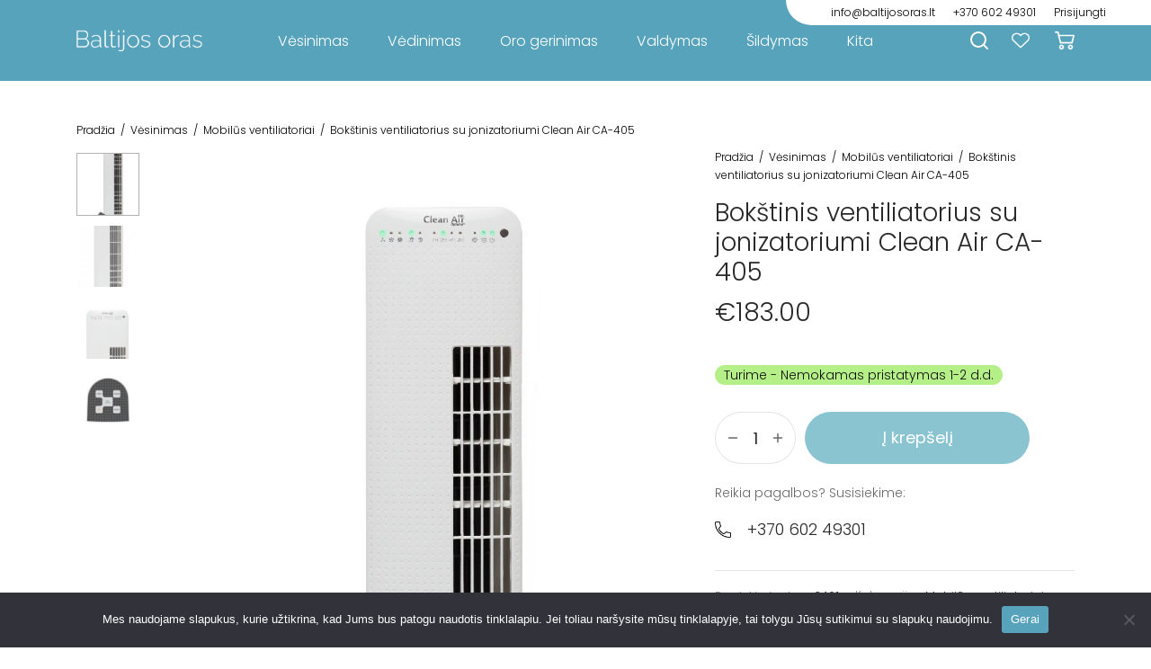

--- FILE ---
content_type: text/html; charset=UTF-8
request_url: https://baltijosoras.lt/produktas/bokstinis-ventiliatorius-su-jonizatoriumi-clean-air-ca-405/
body_size: 19446
content:

 <!doctype html>
<html lang="lt-LT" prefix="og: https://ogp.me/ns#">
<head>
	<meta charset="UTF-8" />
	<meta name="viewport" content="width=device-width, initial-scale=1.0, minimum-scale=1.0, maximum-scale=1.0, user-scalable=no">
    <meta name="opay-developer-access-verification" content="8U2278EV45" />
	<link rel="profile" href="https://gmpg.org/xfn/11">
	<link rel="pingback" href="https://baltijosoras.lt/xmlrpc.php">
					
				
<!-- Search Engine Optimization by Rank Math - https://rankmath.com/ -->
<title>Bokštinis ventiliatorius su jonizatoriumi Clean Air CA-405 - Baltijos oras</title>
<meta name="description" content="Unikalaus dizaino ventiliatorius, skirtas oro vėsinimui karštomis dienomis"/>
<meta name="robots" content="follow, index, max-snippet:-1, max-video-preview:-1, max-image-preview:large"/>
<link rel="canonical" href="https://baltijosoras.lt/produktas/bokstinis-ventiliatorius-su-jonizatoriumi-clean-air-ca-405/" />
<meta property="og:locale" content="lt_LT" />
<meta property="og:type" content="product" />
<meta property="og:title" content="Bokštinis ventiliatorius su jonizatoriumi Clean Air CA-405 - Baltijos oras" />
<meta property="og:description" content="Unikalaus dizaino ventiliatorius, skirtas oro vėsinimui karštomis dienomis" />
<meta property="og:url" content="https://baltijosoras.lt/produktas/bokstinis-ventiliatorius-su-jonizatoriumi-clean-air-ca-405/" />
<meta property="og:site_name" content="Baltijos oras" />
<meta property="og:updated_time" content="2025-07-22T12:07:47+00:00" />
<meta property="og:image" content="https://baltijosoras.lt/wp-content/uploads/2023/08/bokstinis-ventiliatorius-su-jonizatoriumi-clean-air-ca-405.jpg" />
<meta property="og:image:secure_url" content="https://baltijosoras.lt/wp-content/uploads/2023/08/bokstinis-ventiliatorius-su-jonizatoriumi-clean-air-ca-405.jpg" />
<meta property="og:image:width" content="923" />
<meta property="og:image:height" content="1922" />
<meta property="og:image:alt" content="Bokštinis ventiliatorius su jonizatoriumi Clean Air CA-405" />
<meta property="og:image:type" content="image/jpeg" />
<meta property="product:price:amount" content="183.00" />
<meta property="product:price:currency" content="EUR" />
<meta property="product:availability" content="instock" />
<meta name="twitter:card" content="summary_large_image" />
<meta name="twitter:title" content="Bokštinis ventiliatorius su jonizatoriumi Clean Air CA-405 - Baltijos oras" />
<meta name="twitter:description" content="Unikalaus dizaino ventiliatorius, skirtas oro vėsinimui karštomis dienomis" />
<meta name="twitter:image" content="https://baltijosoras.lt/wp-content/uploads/2023/08/bokstinis-ventiliatorius-su-jonizatoriumi-clean-air-ca-405.jpg" />
<meta name="twitter:label1" content="Price" />
<meta name="twitter:data1" content="&euro;183.00" />
<meta name="twitter:label2" content="Availability" />
<meta name="twitter:data2" content="Turime" />
<script type="application/ld+json" class="rank-math-schema">{"@context":"https://schema.org","@graph":[{"@type":"Place","@id":"https://baltijosoras.lt/#place","address":{"@type":"PostalAddress","streetAddress":"\u0160altupio 26, Anyk\u0161\u010diai","postalCode":"29132","addressCountry":"Lietuva"}},{"@type":["HomeGoodsStore","Organization"],"@id":"https://baltijosoras.lt/#organization","name":"Baltijos oras","url":"https://baltijosoras.lt","email":"info@baltijosoras.lt","address":{"@type":"PostalAddress","streetAddress":"\u0160altupio 26, Anyk\u0161\u010diai","postalCode":"29132","addressCountry":"Lietuva"},"logo":{"@type":"ImageObject","@id":"https://baltijosoras.lt/#logo","url":"https://baltijosoras.lt/wp-content/uploads/2023/10/BaltijosOras.png","contentUrl":"https://baltijosoras.lt/wp-content/uploads/2023/10/BaltijosOras.png","caption":"Baltijos oras","inLanguage":"lt-LT","width":"531","height":"531"},"priceRange":"\u20ac\u20ac","openingHours":["Monday,Tuesday,Wednesday,Thursday,Friday 09:00-17:00","Saturday 10:00-14:00"],"location":{"@id":"https://baltijosoras.lt/#place"},"image":{"@id":"https://baltijosoras.lt/#logo"},"telephone":"+370 628 85779"},{"@type":"WebSite","@id":"https://baltijosoras.lt/#website","url":"https://baltijosoras.lt","name":"Baltijos oras","alternateName":"BO","publisher":{"@id":"https://baltijosoras.lt/#organization"},"inLanguage":"lt-LT"},{"@type":"ImageObject","@id":"https://baltijosoras.lt/wp-content/uploads/2023/08/bokstinis-ventiliatorius-su-jonizatoriumi-clean-air-ca-405.jpg","url":"https://baltijosoras.lt/wp-content/uploads/2023/08/bokstinis-ventiliatorius-su-jonizatoriumi-clean-air-ca-405.jpg","width":"923","height":"1922","inLanguage":"lt-LT"},{"@type":"ItemPage","@id":"https://baltijosoras.lt/produktas/bokstinis-ventiliatorius-su-jonizatoriumi-clean-air-ca-405/#webpage","url":"https://baltijosoras.lt/produktas/bokstinis-ventiliatorius-su-jonizatoriumi-clean-air-ca-405/","name":"Bok\u0161tinis ventiliatorius su jonizatoriumi Clean Air CA-405 - Baltijos oras","datePublished":"2023-08-29T16:26:25+00:00","dateModified":"2025-07-22T12:07:47+00:00","isPartOf":{"@id":"https://baltijosoras.lt/#website"},"primaryImageOfPage":{"@id":"https://baltijosoras.lt/wp-content/uploads/2023/08/bokstinis-ventiliatorius-su-jonizatoriumi-clean-air-ca-405.jpg"},"inLanguage":"lt-LT"},{"@type":"Product","name":"Bok\u0161tinis ventiliatorius su jonizatoriumi Clean Air CA-405 - Baltijos oras","description":"Unikalaus dizaino ventiliatorius, skirtas oro v\u0117sinimui kar\u0161tomis dienomis","sku":"3461","category":"V\u0117sinimas &gt; Mobil\u016bs ventiliatoriai","mainEntityOfPage":{"@id":"https://baltijosoras.lt/produktas/bokstinis-ventiliatorius-su-jonizatoriumi-clean-air-ca-405/#webpage"},"offers":{"@type":"Offer","price":"183.00","priceCurrency":"EUR","priceValidUntil":"2027-12-31","availability":"https://schema.org/InStock","itemCondition":"NewCondition","url":"https://baltijosoras.lt/produktas/bokstinis-ventiliatorius-su-jonizatoriumi-clean-air-ca-405/","seller":{"@type":"Organization","@id":"https://baltijosoras.lt/","name":"Baltijos oras","url":"https://baltijosoras.lt","logo":"https://baltijosoras.lt/wp-content/uploads/2023/10/BaltijosOras.png"},"priceSpecification":{"price":"183.00","priceCurrency":"EUR","valueAddedTaxIncluded":"true"}},"@id":"https://baltijosoras.lt/produktas/bokstinis-ventiliatorius-su-jonizatoriumi-clean-air-ca-405/#richSnippet","image":{"@id":"https://baltijosoras.lt/wp-content/uploads/2023/08/bokstinis-ventiliatorius-su-jonizatoriumi-clean-air-ca-405.jpg"}}]}</script>
<!-- /Rank Math WordPress SEO plugin -->

<script type='application/javascript'>console.log('PixelYourSite Free version 9.4.6');</script>
<link rel='dns-prefetch' href='//unpkg.com' />
<link rel='dns-prefetch' href='//cdn.jsdelivr.net' />
<link rel='dns-prefetch' href='//js.retainful.com' />
<link rel="alternate" type="application/rss+xml" title="Baltijos oras &raquo; Įrašų RSS srautas" href="https://baltijosoras.lt/feed/" />
<link rel="alternate" type="application/rss+xml" title="Baltijos oras &raquo; Komentarų RSS srautas" href="https://baltijosoras.lt/comments/feed/" />
<link rel="alternate" type="application/rss+xml" title="Baltijos oras &raquo; Įrašo „Bokštinis ventiliatorius su jonizatoriumi Clean Air CA-405“ komentarų RSS srautas" href="https://baltijosoras.lt/produktas/bokstinis-ventiliatorius-su-jonizatoriumi-clean-air-ca-405/feed/" />
<link rel="alternate" title="oEmbed (JSON)" type="application/json+oembed" href="https://baltijosoras.lt/wp-json/oembed/1.0/embed?url=https%3A%2F%2Fbaltijosoras.lt%2Fproduktas%2Fbokstinis-ventiliatorius-su-jonizatoriumi-clean-air-ca-405%2F" />
<link rel="alternate" title="oEmbed (XML)" type="text/xml+oembed" href="https://baltijosoras.lt/wp-json/oembed/1.0/embed?url=https%3A%2F%2Fbaltijosoras.lt%2Fproduktas%2Fbokstinis-ventiliatorius-su-jonizatoriumi-clean-air-ca-405%2F&#038;format=xml" />

<link data-optimized="2" rel="stylesheet" href="https://baltijosoras.lt/wp-content/litespeed/css/1783edf34e53a2e30bdd210be72a5bce.css?ver=b1aa2" />


<style id='wp-block-image-inline-css'>
.wp-block-image>a,.wp-block-image>figure>a{display:inline-block}.wp-block-image img{box-sizing:border-box;height:auto;max-width:100%;vertical-align:bottom}@media not (prefers-reduced-motion){.wp-block-image img.hide{visibility:hidden}.wp-block-image img.show{animation:show-content-image .4s}}.wp-block-image[style*=border-radius] img,.wp-block-image[style*=border-radius]>a{border-radius:inherit}.wp-block-image.has-custom-border img{box-sizing:border-box}.wp-block-image.aligncenter{text-align:center}.wp-block-image.alignfull>a,.wp-block-image.alignwide>a{width:100%}.wp-block-image.alignfull img,.wp-block-image.alignwide img{height:auto;width:100%}.wp-block-image .aligncenter,.wp-block-image .alignleft,.wp-block-image .alignright,.wp-block-image.aligncenter,.wp-block-image.alignleft,.wp-block-image.alignright{display:table}.wp-block-image .aligncenter>figcaption,.wp-block-image .alignleft>figcaption,.wp-block-image .alignright>figcaption,.wp-block-image.aligncenter>figcaption,.wp-block-image.alignleft>figcaption,.wp-block-image.alignright>figcaption{caption-side:bottom;display:table-caption}.wp-block-image .alignleft{float:left;margin:.5em 1em .5em 0}.wp-block-image .alignright{float:right;margin:.5em 0 .5em 1em}.wp-block-image .aligncenter{margin-left:auto;margin-right:auto}.wp-block-image :where(figcaption){margin-bottom:1em;margin-top:.5em}.wp-block-image.is-style-circle-mask img{border-radius:9999px}@supports ((-webkit-mask-image:none) or (mask-image:none)) or (-webkit-mask-image:none){.wp-block-image.is-style-circle-mask img{border-radius:0;-webkit-mask-image:url('data:image/svg+xml;utf8,<svg viewBox="0 0 100 100" xmlns="http://www.w3.org/2000/svg"><circle cx="50" cy="50" r="50"/></svg>');mask-image:url('data:image/svg+xml;utf8,<svg viewBox="0 0 100 100" xmlns="http://www.w3.org/2000/svg"><circle cx="50" cy="50" r="50"/></svg>');mask-mode:alpha;-webkit-mask-position:center;mask-position:center;-webkit-mask-repeat:no-repeat;mask-repeat:no-repeat;-webkit-mask-size:contain;mask-size:contain}}:root :where(.wp-block-image.is-style-rounded img,.wp-block-image .is-style-rounded img){border-radius:9999px}.wp-block-image figure{margin:0}.wp-lightbox-container{display:flex;flex-direction:column;position:relative}.wp-lightbox-container img{cursor:zoom-in}.wp-lightbox-container img:hover+button{opacity:1}.wp-lightbox-container button{align-items:center;backdrop-filter:blur(16px) saturate(180%);background-color:#5a5a5a40;border:none;border-radius:4px;cursor:zoom-in;display:flex;height:20px;justify-content:center;opacity:0;padding:0;position:absolute;right:16px;text-align:center;top:16px;width:20px;z-index:100}@media not (prefers-reduced-motion){.wp-lightbox-container button{transition:opacity .2s ease}}.wp-lightbox-container button:focus-visible{outline:3px auto #5a5a5a40;outline:3px auto -webkit-focus-ring-color;outline-offset:3px}.wp-lightbox-container button:hover{cursor:pointer;opacity:1}.wp-lightbox-container button:focus{opacity:1}.wp-lightbox-container button:focus,.wp-lightbox-container button:hover,.wp-lightbox-container button:not(:hover):not(:active):not(.has-background){background-color:#5a5a5a40;border:none}.wp-lightbox-overlay{box-sizing:border-box;cursor:zoom-out;height:100vh;left:0;overflow:hidden;position:fixed;top:0;visibility:hidden;width:100%;z-index:100000}.wp-lightbox-overlay .close-button{align-items:center;cursor:pointer;display:flex;justify-content:center;min-height:40px;min-width:40px;padding:0;position:absolute;right:calc(env(safe-area-inset-right) + 16px);top:calc(env(safe-area-inset-top) + 16px);z-index:5000000}.wp-lightbox-overlay .close-button:focus,.wp-lightbox-overlay .close-button:hover,.wp-lightbox-overlay .close-button:not(:hover):not(:active):not(.has-background){background:none;border:none}.wp-lightbox-overlay .lightbox-image-container{height:var(--wp--lightbox-container-height);left:50%;overflow:hidden;position:absolute;top:50%;transform:translate(-50%,-50%);transform-origin:top left;width:var(--wp--lightbox-container-width);z-index:9999999999}.wp-lightbox-overlay .wp-block-image{align-items:center;box-sizing:border-box;display:flex;height:100%;justify-content:center;margin:0;position:relative;transform-origin:0 0;width:100%;z-index:3000000}.wp-lightbox-overlay .wp-block-image img{height:var(--wp--lightbox-image-height);min-height:var(--wp--lightbox-image-height);min-width:var(--wp--lightbox-image-width);width:var(--wp--lightbox-image-width)}.wp-lightbox-overlay .wp-block-image figcaption{display:none}.wp-lightbox-overlay button{background:none;border:none}.wp-lightbox-overlay .scrim{background-color:#fff;height:100%;opacity:.9;position:absolute;width:100%;z-index:2000000}.wp-lightbox-overlay.active{visibility:visible}@media not (prefers-reduced-motion){.wp-lightbox-overlay.active{animation:turn-on-visibility .25s both}.wp-lightbox-overlay.active img{animation:turn-on-visibility .35s both}.wp-lightbox-overlay.show-closing-animation:not(.active){animation:turn-off-visibility .35s both}.wp-lightbox-overlay.show-closing-animation:not(.active) img{animation:turn-off-visibility .25s both}.wp-lightbox-overlay.zoom.active{animation:none;opacity:1;visibility:visible}.wp-lightbox-overlay.zoom.active .lightbox-image-container{animation:lightbox-zoom-in .4s}.wp-lightbox-overlay.zoom.active .lightbox-image-container img{animation:none}.wp-lightbox-overlay.zoom.active .scrim{animation:turn-on-visibility .4s forwards}.wp-lightbox-overlay.zoom.show-closing-animation:not(.active){animation:none}.wp-lightbox-overlay.zoom.show-closing-animation:not(.active) .lightbox-image-container{animation:lightbox-zoom-out .4s}.wp-lightbox-overlay.zoom.show-closing-animation:not(.active) .lightbox-image-container img{animation:none}.wp-lightbox-overlay.zoom.show-closing-animation:not(.active) .scrim{animation:turn-off-visibility .4s forwards}}@keyframes show-content-image{0%{visibility:hidden}99%{visibility:hidden}to{visibility:visible}}@keyframes turn-on-visibility{0%{opacity:0}to{opacity:1}}@keyframes turn-off-visibility{0%{opacity:1;visibility:visible}99%{opacity:0;visibility:visible}to{opacity:0;visibility:hidden}}@keyframes lightbox-zoom-in{0%{transform:translate(calc((-100vw + var(--wp--lightbox-scrollbar-width))/2 + var(--wp--lightbox-initial-left-position)),calc(-50vh + var(--wp--lightbox-initial-top-position))) scale(var(--wp--lightbox-scale))}to{transform:translate(-50%,-50%) scale(1)}}@keyframes lightbox-zoom-out{0%{transform:translate(-50%,-50%) scale(1);visibility:visible}99%{visibility:visible}to{transform:translate(calc((-100vw + var(--wp--lightbox-scrollbar-width))/2 + var(--wp--lightbox-initial-left-position)),calc(-50vh + var(--wp--lightbox-initial-top-position))) scale(var(--wp--lightbox-scale));visibility:hidden}}
/*# sourceURL=https://baltijosoras.lt/wp-includes/blocks/image/style.min.css */
</style>




































<script type="text/template" id="tmpl-variation-template">
	<div class="woocommerce-variation-description">{{{ data.variation.variation_description }}}</div>
	<div class="woocommerce-variation-price">{{{ data.variation.price_html }}}</div>
	<div class="woocommerce-variation-availability">{{{ data.variation.availability_html }}}</div>
</script>
<script type="text/template" id="tmpl-unavailable-variation-template">
	<p role="alert">Deja, šis produktas neprieinamas. Pasirinkite kitokią kombinaciją.</p>
</script>
<script src="https://baltijosoras.lt/wp-includes/js/jquery/jquery.min.js?ver=3.7.1" id="jquery-core-js"></script>



















<script id="rnoc_track-user-cart-js-extra">
var retainful_cart_data = {"ajax_url":"https://baltijosoras.lt/wp-admin/admin-ajax.php","jquery_url":"https://baltijosoras.lt/wp-includes/js/jquery/jquery.js","ip":"83.99.206.183","version":"2.6.26","public_key":"30c2319c-fec9-4d0f-a367-a08141780675","api_url":"https://api.retainful.com/v1/woocommerce/webhooks/checkout","tracking_element_selector":"retainful-abandoned-cart-data","cart_tracking_engine":"js"};
//# sourceURL=rnoc_track-user-cart-js-extra
</script>
<script src='https://js.retainful.com/woocommerce/v2/retainful.js?ver=2.6.26' id='rnoc_track-user-cart-js' data-cfasync='false' defer></script>






<link rel="https://api.w.org/" href="https://baltijosoras.lt/wp-json/" /><link rel="alternate" title="JSON" type="application/json" href="https://baltijosoras.lt/wp-json/wp/v2/product/2344" /><link rel="EditURI" type="application/rsd+xml" title="RSD" href="https://baltijosoras.lt/xmlrpc.php?rsd" />
<meta name="generator" content="WordPress 6.9" />
<link rel='shortlink' href='https://baltijosoras.lt/?p=2344' />
				<meta name="omnisend-site-verification" content="6578b81d58b2aa0c4c54d397"/>
				<meta name="facebook-domain-verification" content="vvmjr4wera2b1sjrklr2ismrm5cu3q" /><!-- woo-custom-stock-status-color-css --><script></script><!-- woo-custom-stock-status-js -->	<noscript><style>.woocommerce-product-gallery{ opacity: 1 !important; }</style></noscript>
	<meta name="generator" content="Powered by WPBakery Page Builder - drag and drop page builder for WordPress."/>


<link rel="icon" href="https://baltijosoras.lt/wp-content/uploads/2023/08/cropped-water-waves-32x32.png" sizes="32x32" />
<link rel="icon" href="https://baltijosoras.lt/wp-content/uploads/2023/08/cropped-water-waves-192x192.png" sizes="192x192" />
<link rel="apple-touch-icon" href="https://baltijosoras.lt/wp-content/uploads/2023/08/cropped-water-waves-180x180.png" />
<meta name="msapplication-TileImage" content="https://baltijosoras.lt/wp-content/uploads/2023/08/cropped-water-waves-270x270.png" />
		
			<!-- Fonts Plugin CSS - https://fontsplugin.com/ -->
	
	<!-- Fonts Plugin CSS -->
	<noscript><style> .wpb_animate_when_almost_visible { opacity: 1; }</style></noscript>    <!-- Google tag (gtag.js) -->
	<script async src="https://www.googletagmanager.com/gtag/js?id=AW-11370570074"></script>
	<script>
  	window.dataLayer = window.dataLayer || [];
  	function gtag(){dataLayer.push(arguments);}
 	gtag('js', new Date());

  	gtag('config', 'AW-11370570074');
</script>





</head>

<body class="wp-singular product-template-default single single-product postid-2344 wp-embed-responsive wp-theme-goya wp-child-theme-goya-child theme-goya woocommerce woocommerce-page woocommerce-no-js product-category-mobilus-ventiliatoriai blog-id-1 has-top-bar floating-labels login-single-column header-border- product-showcase-dark-text sticky-header-light header-transparent-mobiles page-header-regular light-title wpb-js-composer js-comp-ver-6.13.0 vc_responsive cookies-not-set">

	
	
<div id="wrapper" class="open">
	
	<div class="click-capture"></div>
	
	
<div id="top-bar" class="et-top-bar top-bar">
	<div class="container">
					<div class="topbar-items topbar-left">
				<ul class="social-icons top-bar-social-icons"></ul>			</div>
					<div class="topbar-items topbar-center">
							</div>
					<div class="topbar-items topbar-right">
				<div class="et-top-bar-text text-1"><a href="/cdn-cgi/l/email-protection#4920272f26092b28253d2023263a263b283a67253d"><span class="__cf_email__" data-cfemail="deb7b0b8b19ebcbfb2aab7b4b1adb1acbfadf0b2aa">[email&#160;protected]</span></a></div><div class="et-top-bar-text text-2"><a href="tel:+37060249301">+370 602 49301</a></div>			<a href="https://baltijosoras.lt/my-account/" class="et-menu-account-btn icon account-text" aria-label="Prisijungti"><span class="icon-text">Prisijungti</span> <svg xmlns="http://www.w3.org/2000/svg" width="24" height="24" viewBox="0 0 24 24" fill="none" stroke="currentColor" stroke-width="2" stroke-linecap="round" stroke-linejoin="round" class="feather feather-user"><path d="M20 21v-2a4 4 0 0 0-4-4H8a4 4 0 0 0-4 4v2"></path><circle cx="12" cy="7" r="4"></circle></svg></a>
					</div>
					
	</div>                
</div>
	<div class="page-wrapper-inner">

		
<header id="header" class="header site-header header-custom sticky-display-top megamenu-fullwidth ">

		<div class="header-main header-section menu-center ">
		<div class="header-contents container">
							<div class="header-left-items header-items">
					
<div class="logo-holder">
	<a href="https://baltijosoras.lt/" rel="home" class="logolink ">
	<img width="386" height="66" src="https://baltijosoras.lt/wp-content/uploads/2023/08/Baltijos-orasBOlogo.png" class="skip-lazy logoimg bg--light" alt="Baltijos oras" decoding="async" srcset="https://baltijosoras.lt/wp-content/uploads/2023/08/Baltijos-orasBOlogo.png 386w, https://baltijosoras.lt/wp-content/uploads/2023/08/Baltijos-orasBOlogo-300x51.png 300w, https://baltijosoras.lt/wp-content/uploads/2023/08/Baltijos-orasBOlogo-150x26.png 150w" sizes="(max-width: 386px) 100vw, 386px" /><img width="386" height="66" src="https://baltijosoras.lt/wp-content/uploads/2023/08/Baltijos-orasBOlogo.png" class="skip-lazy logoimg bg--dark" alt="Baltijos oras" decoding="async" srcset="https://baltijosoras.lt/wp-content/uploads/2023/08/Baltijos-orasBOlogo.png 386w, https://baltijosoras.lt/wp-content/uploads/2023/08/Baltijos-orasBOlogo-300x51.png 300w, https://baltijosoras.lt/wp-content/uploads/2023/08/Baltijos-orasBOlogo-150x26.png 150w" sizes="(max-width: 386px) 100vw, 386px" />
		
	</a>
</div>
				</div>
							<div class="header-center-items header-items">
					
<nav id="primary-menu" class="main-navigation navigation">
		  <ul id="menu-main" class="primary-menu et-header-menu"><li id="menu-item-407" class="menu-item menu-item-type-taxonomy menu-item-object-product_cat current-product-ancestor menu-item-407"><a href="https://baltijosoras.lt/k/vesinimas/">Vėsinimas</a></li>
<li id="menu-item-6429" class="menu-item menu-item-type-taxonomy menu-item-object-product_cat menu-item-6429"><a href="https://baltijosoras.lt/k/vedinimas/">Vėdinimas</a></li>
<li id="menu-item-6430" class="menu-item menu-item-type-taxonomy menu-item-object-product_cat menu-item-6430"><a href="https://baltijosoras.lt/k/oro-gerinimas/">Oro gerinimas</a></li>
<li id="menu-item-6514" class="menu-item menu-item-type-taxonomy menu-item-object-product_cat menu-item-6514"><a href="https://baltijosoras.lt/k/valdymas/">Valdymas</a></li>
<li id="menu-item-211" class="menu-item menu-item-type-taxonomy menu-item-object-product_cat menu-item-211"><a href="https://baltijosoras.lt/k/sildymas/">Šildymas</a></li>
<li id="menu-item-6532" class="menu-item menu-item-type-taxonomy menu-item-object-product_cat menu-item-6532"><a href="https://baltijosoras.lt/k/kita/">Kita</a></li>
</ul>	</nav>
				</div>
							<div class="header-right-items header-items">
						<a href="#" class="quick_search icon popup-1 search-header_icon" aria-label="Ieškoti"><span class="text">Ieškoti</span> <svg xmlns="http://www.w3.org/2000/svg" width="24" height="24" viewBox="0 0 24 24" fill="none" stroke="currentColor" stroke-width="2" stroke-linecap="round" stroke-linejoin="round" class="feather feather-search"><circle cx="11" cy="11" r="8"></circle><line x1="21" y1="21" x2="16.65" y2="16.65"></line></svg></a>
				<a href="https://baltijosoras.lt/wishlist/" class="quick_wishlist icon" aria-label="Norų sąrašas">
			<span class="text">Norų sąrašas</span>
			<img src="https://baltijosoras.lt/wp-content/themes/goya-child/img/wishlist.svg">			<span class="item-counter et-wishlist-counter"></span>
		</a>
					<a data-target="open-cart" href="https://baltijosoras.lt/cart/" aria-label="Krepšelis" class="quick_cart icon">
					<span class="text">Krepšelis</span>
					<img class="bo-cart" src="https://baltijosoras.lt/wp-content/themes/goya-child/img/baltijos-oras-cart.svg">					<span class="item-counter minicart-counter et-count-zero">0</span>
				</a>
							</div>
					</div>
	</div>
	
	<div class="header-mobile logo-center">
		<div class="header-contents container">
			
	<div class="hamburger-menu">
		<button class="menu-toggle mobile-toggle" data-target="mobile-menu" aria-label="Menu"><span class="bars"><svg xmlns="http://www.w3.org/2000/svg" width="24" height="24" viewBox="0 0 24 24" fill="none" stroke="currentColor" stroke-width="2" stroke-linecap="round" stroke-linejoin="round" class="feather feather-menu"><line x1="3" y1="12" x2="21" y2="12"></line><line x1="3" y1="6" x2="21" y2="6"></line><line x1="3" y1="18" x2="21" y2="18"></line></svg></span> <span class="name">Menu</span></button>
	</div>


<div class="logo-holder">
	<a href="https://baltijosoras.lt/" rel="home" class="logolink ">
	<img width="386" height="66" src="https://baltijosoras.lt/wp-content/uploads/2023/08/Baltijos-orasBOlogo.png" class="skip-lazy logoimg bg--light" alt="Baltijos oras" decoding="async" srcset="https://baltijosoras.lt/wp-content/uploads/2023/08/Baltijos-orasBOlogo.png 386w, https://baltijosoras.lt/wp-content/uploads/2023/08/Baltijos-orasBOlogo-300x51.png 300w, https://baltijosoras.lt/wp-content/uploads/2023/08/Baltijos-orasBOlogo-150x26.png 150w" sizes="(max-width: 386px) 100vw, 386px" /><img width="386" height="66" src="https://baltijosoras.lt/wp-content/uploads/2023/08/Baltijos-orasBOlogo.png" class="skip-lazy logoimg bg--dark" alt="Baltijos oras" decoding="async" srcset="https://baltijosoras.lt/wp-content/uploads/2023/08/Baltijos-orasBOlogo.png 386w, https://baltijosoras.lt/wp-content/uploads/2023/08/Baltijos-orasBOlogo-300x51.png 300w, https://baltijosoras.lt/wp-content/uploads/2023/08/Baltijos-orasBOlogo-150x26.png 150w" sizes="(max-width: 386px) 100vw, 386px" />
		
	</a>
</div>

<div class="mobile-header-icons">
	<div class="et-mobile-header-text text-1"><a class="mob-call" href="tel:+370 60249301"><img src="https://baltijosoras.lt/wp-content/themes/goya-child/img/callbo.svg" /></a></div>				<a data-target="open-cart" href="https://baltijosoras.lt/cart/" aria-label="Krepšelis" class="quick_cart icon">
					<span class="text">Krepšelis</span>
					<img class="bo-cart" src="https://baltijosoras.lt/wp-content/themes/goya-child/img/baltijos-oras-cart.svg">					<span class="item-counter minicart-counter et-count-zero">0</span>
				</a>
			</div>		</div>
	</div>

	
</header>
		<div role="main" class="site-content">

			<div class="header-spacer"></div>

			
	
					
			
<div id="product-2344" class="et-product-detail et-product-layout-regular page-padding et-cart-mixed product-details-tabs single-ajax-atc et-variation-style-table et-product-gallery-carousel thumbnails-vertical thumbnails-mobile-thumbs sticky-section sticky-gallery has-breadcrumbs product type-product post-2344 status-publish first instock product_cat-mobilus-ventiliatoriai has-post-thumbnail taxable shipping-taxable purchasable product-type-simple">

	
			<div class="product-showcase showcase-regular showcase-disabled product-title-right">
			<div class="product-header-spacer"></div>
						<div class="container showcase-inner">
								<div class="row showcase-row">
					<div class="col-12 col-lg-7 product-gallery woocommerce-product-gallery-parent zoom-disabled lightbox-enabled gallery-transition-fade has-additional-thumbnails video-link-gallery">
						<div class="product-gallery-inner">
	<nav class="woocommerce-breadcrumb" aria-label="Breadcrumb"><a href="https://baltijosoras.lt">Pradžia</a> <i>/</i> <a href="https://baltijosoras.lt/k/vesinimas/">Vėsinimas</a> <i>/</i> <a href="https://baltijosoras.lt/k/vesinimas/mobilus-ventiliatoriai/">Mobilūs ventiliatoriai</a> <i>/</i> Bokštinis ventiliatorius su jonizatoriumi Clean Air CA-405</nav><div class="woocommerce-product-gallery woocommerce-product-gallery--with-images woocommerce-product-gallery--columns-4 images" data-columns="4" style="opacity: 0; transition: opacity .25s ease-in-out;">
	<div class="woocommerce-product-gallery__wrapper">
		<div data-thumb="https://baltijosoras.lt/wp-content/uploads/2023/08/bokstinis-ventiliatorius-su-jonizatoriumi-clean-air-ca-405-150x150.jpg" data-thumb-alt="" data-thumb-srcset="https://baltijosoras.lt/wp-content/uploads/2023/08/bokstinis-ventiliatorius-su-jonizatoriumi-clean-air-ca-405-150x150.jpg 150w, https://baltijosoras.lt/wp-content/uploads/2023/08/bokstinis-ventiliatorius-su-jonizatoriumi-clean-air-ca-405-100x100.jpg 100w, https://baltijosoras.lt/wp-content/uploads/2023/08/bokstinis-ventiliatorius-su-jonizatoriumi-clean-air-ca-405-50x50.jpg 50w" class="woocommerce-product-gallery__image"><a href="https://baltijosoras.lt/wp-content/uploads/2023/08/bokstinis-ventiliatorius-su-jonizatoriumi-clean-air-ca-405.jpg"><img width="900" height="1874" src="https://baltijosoras.lt/wp-content/uploads/2023/08/bokstinis-ventiliatorius-su-jonizatoriumi-clean-air-ca-405-900x1874.jpg" class="wp-post-image" alt="Bokštinis ventiliatorius su jonizatoriumi Clean Air CA-405" data-caption="" data-src="https://baltijosoras.lt/wp-content/uploads/2023/08/bokstinis-ventiliatorius-su-jonizatoriumi-clean-air-ca-405.jpg" data-large_image="https://baltijosoras.lt/wp-content/uploads/2023/08/bokstinis-ventiliatorius-su-jonizatoriumi-clean-air-ca-405.jpg" data-large_image_width="923" data-large_image_height="1922" decoding="async" fetchpriority="high" srcset="https://baltijosoras.lt/wp-content/uploads/2023/08/bokstinis-ventiliatorius-su-jonizatoriumi-clean-air-ca-405-900x1874.jpg 900w, https://baltijosoras.lt/wp-content/uploads/2023/08/bokstinis-ventiliatorius-su-jonizatoriumi-clean-air-ca-405-600x1249.jpg 600w, https://baltijosoras.lt/wp-content/uploads/2023/08/bokstinis-ventiliatorius-su-jonizatoriumi-clean-air-ca-405-144x300.jpg 144w, https://baltijosoras.lt/wp-content/uploads/2023/08/bokstinis-ventiliatorius-su-jonizatoriumi-clean-air-ca-405-492x1024.jpg 492w, https://baltijosoras.lt/wp-content/uploads/2023/08/bokstinis-ventiliatorius-su-jonizatoriumi-clean-air-ca-405-768x1599.jpg 768w, https://baltijosoras.lt/wp-content/uploads/2023/08/bokstinis-ventiliatorius-su-jonizatoriumi-clean-air-ca-405-738x1536.jpg 738w, https://baltijosoras.lt/wp-content/uploads/2023/08/bokstinis-ventiliatorius-su-jonizatoriumi-clean-air-ca-405-72x150.jpg 72w, https://baltijosoras.lt/wp-content/uploads/2023/08/bokstinis-ventiliatorius-su-jonizatoriumi-clean-air-ca-405.jpg 923w" sizes="(max-width: 900px) 100vw, 900px" title="Bokštinis ventiliatorius su jonizatoriumi Clean Air CA-405"></a></div><div data-thumb="https://baltijosoras.lt/wp-content/uploads/2023/08/bokstinis-ventiliatorius-su-jonizatoriumi-clean-air-ca-405-1-150x150.jpg" data-thumb-alt="" data-thumb-srcset="https://baltijosoras.lt/wp-content/uploads/2023/08/bokstinis-ventiliatorius-su-jonizatoriumi-clean-air-ca-405-1-150x150.jpg 150w, https://baltijosoras.lt/wp-content/uploads/2023/08/bokstinis-ventiliatorius-su-jonizatoriumi-clean-air-ca-405-1-100x100.jpg 100w, https://baltijosoras.lt/wp-content/uploads/2023/08/bokstinis-ventiliatorius-su-jonizatoriumi-clean-air-ca-405-1-50x50.jpg 50w" class="woocommerce-product-gallery__image"><a href="https://baltijosoras.lt/wp-content/uploads/2023/08/bokstinis-ventiliatorius-su-jonizatoriumi-clean-air-ca-405-1.jpg"><img width="667" height="2000" src="https://baltijosoras.lt/wp-content/uploads/2023/08/bokstinis-ventiliatorius-su-jonizatoriumi-clean-air-ca-405-1.jpg" class="" alt="Bokštinis ventiliatorius su jonizatoriumi Clean Air CA-405" data-caption="" data-src="https://baltijosoras.lt/wp-content/uploads/2023/08/bokstinis-ventiliatorius-su-jonizatoriumi-clean-air-ca-405-1.jpg" data-large_image="https://baltijosoras.lt/wp-content/uploads/2023/08/bokstinis-ventiliatorius-su-jonizatoriumi-clean-air-ca-405-1.jpg" data-large_image_width="667" data-large_image_height="2000" decoding="async" srcset="https://baltijosoras.lt/wp-content/uploads/2023/08/bokstinis-ventiliatorius-su-jonizatoriumi-clean-air-ca-405-1.jpg 667w, https://baltijosoras.lt/wp-content/uploads/2023/08/bokstinis-ventiliatorius-su-jonizatoriumi-clean-air-ca-405-1-600x1799.jpg 600w, https://baltijosoras.lt/wp-content/uploads/2023/08/bokstinis-ventiliatorius-su-jonizatoriumi-clean-air-ca-405-1-100x300.jpg 100w, https://baltijosoras.lt/wp-content/uploads/2023/08/bokstinis-ventiliatorius-su-jonizatoriumi-clean-air-ca-405-1-342x1024.jpg 342w, https://baltijosoras.lt/wp-content/uploads/2023/08/bokstinis-ventiliatorius-su-jonizatoriumi-clean-air-ca-405-1-512x1536.jpg 512w, https://baltijosoras.lt/wp-content/uploads/2023/08/bokstinis-ventiliatorius-su-jonizatoriumi-clean-air-ca-405-1-50x150.jpg 50w" sizes="(max-width: 667px) 100vw, 667px" data- data-large_image_ title="Bokštinis ventiliatorius su jonizatoriumi Clean Air CA-405"></a></div><div data-thumb="https://baltijosoras.lt/wp-content/uploads/2023/08/bokstinis-ventiliatorius-su-jonizatoriumi-clean-air-ca-405-2-150x150.jpg" data-thumb-alt="" data-thumb-srcset="https://baltijosoras.lt/wp-content/uploads/2023/08/bokstinis-ventiliatorius-su-jonizatoriumi-clean-air-ca-405-2-150x150.jpg 150w, https://baltijosoras.lt/wp-content/uploads/2023/08/bokstinis-ventiliatorius-su-jonizatoriumi-clean-air-ca-405-2-600x600.jpg 600w, https://baltijosoras.lt/wp-content/uploads/2023/08/bokstinis-ventiliatorius-su-jonizatoriumi-clean-air-ca-405-2-100x100.jpg 100w, https://baltijosoras.lt/wp-content/uploads/2023/08/bokstinis-ventiliatorius-su-jonizatoriumi-clean-air-ca-405-2-300x300.jpg 300w, https://baltijosoras.lt/wp-content/uploads/2023/08/bokstinis-ventiliatorius-su-jonizatoriumi-clean-air-ca-405-2-768x768.jpg 768w, https://baltijosoras.lt/wp-content/uploads/2023/08/bokstinis-ventiliatorius-su-jonizatoriumi-clean-air-ca-405-2-50x50.jpg 50w, https://baltijosoras.lt/wp-content/uploads/2023/08/bokstinis-ventiliatorius-su-jonizatoriumi-clean-air-ca-405-2.jpg 808w" class="woocommerce-product-gallery__image"><a href="https://baltijosoras.lt/wp-content/uploads/2023/08/bokstinis-ventiliatorius-su-jonizatoriumi-clean-air-ca-405-2.jpg"><img width="808" height="808" src="https://baltijosoras.lt/wp-content/uploads/2023/08/bokstinis-ventiliatorius-su-jonizatoriumi-clean-air-ca-405-2.jpg" class="" alt="Bokštinis ventiliatorius su jonizatoriumi Clean Air CA-405" data-caption="" data-src="https://baltijosoras.lt/wp-content/uploads/2023/08/bokstinis-ventiliatorius-su-jonizatoriumi-clean-air-ca-405-2.jpg" data-large_image="https://baltijosoras.lt/wp-content/uploads/2023/08/bokstinis-ventiliatorius-su-jonizatoriumi-clean-air-ca-405-2.jpg" data-large_image_width="808" data-large_image_height="808" decoding="async" srcset="https://baltijosoras.lt/wp-content/uploads/2023/08/bokstinis-ventiliatorius-su-jonizatoriumi-clean-air-ca-405-2.jpg 808w, https://baltijosoras.lt/wp-content/uploads/2023/08/bokstinis-ventiliatorius-su-jonizatoriumi-clean-air-ca-405-2-600x600.jpg 600w, https://baltijosoras.lt/wp-content/uploads/2023/08/bokstinis-ventiliatorius-su-jonizatoriumi-clean-air-ca-405-2-100x100.jpg 100w, https://baltijosoras.lt/wp-content/uploads/2023/08/bokstinis-ventiliatorius-su-jonizatoriumi-clean-air-ca-405-2-300x300.jpg 300w, https://baltijosoras.lt/wp-content/uploads/2023/08/bokstinis-ventiliatorius-su-jonizatoriumi-clean-air-ca-405-2-150x150.jpg 150w, https://baltijosoras.lt/wp-content/uploads/2023/08/bokstinis-ventiliatorius-su-jonizatoriumi-clean-air-ca-405-2-768x768.jpg 768w, https://baltijosoras.lt/wp-content/uploads/2023/08/bokstinis-ventiliatorius-su-jonizatoriumi-clean-air-ca-405-2-50x50.jpg 50w" sizes="(max-width: 808px) 100vw, 808px" data- data-large_image_ title="Bokštinis ventiliatorius su jonizatoriumi Clean Air CA-405"></a></div><div data-thumb="https://baltijosoras.lt/wp-content/uploads/2023/08/bokstinis-ventiliatorius-su-jonizatoriumi-clean-air-ca-405-3-150x150.jpg" data-thumb-alt="" data-thumb-srcset="https://baltijosoras.lt/wp-content/uploads/2023/08/bokstinis-ventiliatorius-su-jonizatoriumi-clean-air-ca-405-3-150x150.jpg 150w, https://baltijosoras.lt/wp-content/uploads/2023/08/bokstinis-ventiliatorius-su-jonizatoriumi-clean-air-ca-405-3-600x600.jpg 600w, https://baltijosoras.lt/wp-content/uploads/2023/08/bokstinis-ventiliatorius-su-jonizatoriumi-clean-air-ca-405-3-100x100.jpg 100w, https://baltijosoras.lt/wp-content/uploads/2023/08/bokstinis-ventiliatorius-su-jonizatoriumi-clean-air-ca-405-3-300x300.jpg 300w, https://baltijosoras.lt/wp-content/uploads/2023/08/bokstinis-ventiliatorius-su-jonizatoriumi-clean-air-ca-405-3-768x768.jpg 768w, https://baltijosoras.lt/wp-content/uploads/2023/08/bokstinis-ventiliatorius-su-jonizatoriumi-clean-air-ca-405-3-50x50.jpg 50w, https://baltijosoras.lt/wp-content/uploads/2023/08/bokstinis-ventiliatorius-su-jonizatoriumi-clean-air-ca-405-3.jpg 808w" class="woocommerce-product-gallery__image"><a href="https://baltijosoras.lt/wp-content/uploads/2023/08/bokstinis-ventiliatorius-su-jonizatoriumi-clean-air-ca-405-3.jpg"><img width="808" height="808" src="https://baltijosoras.lt/wp-content/uploads/2023/08/bokstinis-ventiliatorius-su-jonizatoriumi-clean-air-ca-405-3.jpg" class="" alt="Bokštinis ventiliatorius su jonizatoriumi Clean Air CA-405" data-caption="" data-src="https://baltijosoras.lt/wp-content/uploads/2023/08/bokstinis-ventiliatorius-su-jonizatoriumi-clean-air-ca-405-3.jpg" data-large_image="https://baltijosoras.lt/wp-content/uploads/2023/08/bokstinis-ventiliatorius-su-jonizatoriumi-clean-air-ca-405-3.jpg" data-large_image_width="808" data-large_image_height="808" decoding="async" loading="lazy" srcset="https://baltijosoras.lt/wp-content/uploads/2023/08/bokstinis-ventiliatorius-su-jonizatoriumi-clean-air-ca-405-3.jpg 808w, https://baltijosoras.lt/wp-content/uploads/2023/08/bokstinis-ventiliatorius-su-jonizatoriumi-clean-air-ca-405-3-600x600.jpg 600w, https://baltijosoras.lt/wp-content/uploads/2023/08/bokstinis-ventiliatorius-su-jonizatoriumi-clean-air-ca-405-3-100x100.jpg 100w, https://baltijosoras.lt/wp-content/uploads/2023/08/bokstinis-ventiliatorius-su-jonizatoriumi-clean-air-ca-405-3-300x300.jpg 300w, https://baltijosoras.lt/wp-content/uploads/2023/08/bokstinis-ventiliatorius-su-jonizatoriumi-clean-air-ca-405-3-150x150.jpg 150w, https://baltijosoras.lt/wp-content/uploads/2023/08/bokstinis-ventiliatorius-su-jonizatoriumi-clean-air-ca-405-3-768x768.jpg 768w, https://baltijosoras.lt/wp-content/uploads/2023/08/bokstinis-ventiliatorius-su-jonizatoriumi-clean-air-ca-405-3-50x50.jpg 50w" sizes="auto, (max-width: 808px) 100vw, 808px" data- data-large_image_ title="Bokštinis ventiliatorius su jonizatoriumi Clean Air CA-405"></a></div>	</div>
</div>

			
		
						</div>
				</div>
				<div class="col-12 col-lg-5 product-information">
	
	<div class="summary entry-summary">

		<div id="woo-notices-wrapper"></div>
		<nav class="woocommerce-breadcrumb" aria-label="Breadcrumb"><a href="https://baltijosoras.lt">Pradžia</a> <i>/</i> <a href="https://baltijosoras.lt/k/vesinimas/">Vėsinimas</a> <i>/</i> <a href="https://baltijosoras.lt/k/vesinimas/mobilus-ventiliatoriai/">Mobilūs ventiliatoriai</a> <i>/</i> Bokštinis ventiliatorius su jonizatoriumi Clean Air CA-405</nav><div class="et-pro-summary-top"><h1 class="product_title entry-title">Bokštinis ventiliatorius su jonizatoriumi Clean Air CA-405</h1><p class="price"><span class="woocommerce-Price-amount amount"><bdi><span class="woocommerce-Price-currencySymbol">&euro;</span>183.00</bdi></span></p>
<div class="clearfix price-separator"></div><div class="woocommerce-product-details__short-description">
	<div class="entry-content"></div></div>
</div><div class="et-pro-summary-content"><p class="stock in-stock in_stock_color woo-custom-stock-status">Turime</p>

	
	<form class="cart" action="https://baltijosoras.lt/produktas/bokstinis-ventiliatorius-su-jonizatoriumi-clean-air-ca-405/" method="post" enctype='multipart/form-data'>
		
<!-- #yith-wapo-container -->
<div id="yith-wapo-container" class="yith-wapo-container yith-wapo-form-style-custom" data-product-price="183" data-product-id="2344">
	<input type="hidden" id="yith_wapo_product_id" name="yith_wapo_product_id" value="2344"><input type="hidden" id="yith_wapo_product_img" name="yith_wapo_product_img" value=""><input type="hidden" id="yith_wapo_is_single" name="yith_wapo_is_single" value="1"></div>


		<div class="et-wishlist-div-open"><div class="quantity ">
	<span class="minus"><svg xmlns="http://www.w3.org/2000/svg" width="24" height="24" viewBox="0 0 24 24" fill="none" stroke="currentColor" stroke-width="2" stroke-linecap="round" stroke-linejoin="round" class="feather feather-minus"><line x1="5" y1="12" x2="19" y2="12"></line></svg></span>	<label class="screen-reader-text" for="quantity_69671aa991c88">produkto kiekis: Bokštinis ventiliatorius su jonizatoriumi Clean Air CA-405</label>
	<input
		type="number"
				id="quantity_69671aa991c88"
		class="input-text qty text"
		name="quantity"
		value="1"
		aria-label="Produkto kiekis"
		size="4"
		min="1"
		max=""
					step="1"
			placeholder=""
			inputmode="numeric"
			autocomplete="off"
			/>
	<span class="plus"><svg xmlns="http://www.w3.org/2000/svg" width="24" height="24" viewBox="0 0 24 24" fill="none" stroke="currentColor" stroke-width="2" stroke-linecap="round" stroke-linejoin="round" class="feather feather-plus"><line x1="12" y1="5" x2="12" y2="19"></line><line x1="5" y1="12" x2="19" y2="12"></line></svg></span></div>

		<button type="submit" name="add-to-cart" value="2344" class="single_add_to_cart_button button alt">Į krepšelį</button>

		
<div
	class="yith-wcwl-add-to-wishlist add-to-wishlist-2344  wishlist-fragment on-first-load"
	data-fragment-ref="2344"
	data-fragment-options="{&quot;base_url&quot;:&quot;&quot;,&quot;in_default_wishlist&quot;:false,&quot;is_single&quot;:true,&quot;show_exists&quot;:false,&quot;product_id&quot;:2344,&quot;parent_product_id&quot;:2344,&quot;product_type&quot;:&quot;simple&quot;,&quot;show_view&quot;:true,&quot;browse_wishlist_text&quot;:&quot;Per\u017ei\u016br\u0117ti nor\u0173 s\u0105ra\u0161\u0105&quot;,&quot;already_in_wishslist_text&quot;:&quot;\u0160i prek\u0117 jau j\u016bs\u0173 nor\u0173 s\u0105ra\u0161e&quot;,&quot;product_added_text&quot;:&quot;Prid\u0117ta!&quot;,&quot;heading_icon&quot;:&quot;fa-heart-o&quot;,&quot;available_multi_wishlist&quot;:false,&quot;disable_wishlist&quot;:false,&quot;show_count&quot;:false,&quot;ajax_loading&quot;:false,&quot;loop_position&quot;:&quot;shortcode&quot;,&quot;item&quot;:&quot;add_to_wishlist&quot;}"
>
			
			<!-- ADD TO WISHLIST -->
			
<div class="yith-wcwl-add-button et-tooltip">
	  <a
    href="?add_to_wishlist=2344&#038;_wpnonce=e7ddc14d72"
    class="add_to_wishlist single_add_to_wishlist"
    data-product-id="2344"
    data-product-type="simple"
    data-original-product-id="2344"
    data-title="Įtraukti į mėgstamus"
    aria-label="Įtraukti į mėgstamus"    
    rel="nofollow"
  >
  <span class="text">Įtraukti į mėgstamus</span><span class="icon et-icon et-heart"></span>
  </a>
</div>
			<!-- COUNT TEXT -->
			
			</div>
</div>
        <script data-cfasync="false" src="/cdn-cgi/scripts/5c5dd728/cloudflare-static/email-decode.min.js"></script><script type="application/javascript" style="display:none">
            /* <![CDATA[ */
            window.pysWooProductData = window.pysWooProductData || [];
                        window.pysWooProductData[2344] = {"facebook":{"delay":0,"type":"static","name":"AddToCart","pixelIds":["674782584755218"],"eventID":"b6866953-e8d1-42a2-9486-0fd08d13d00f","params":{"content_type":"product","content_ids":["2344"],"contents":[{"id":"2344","quantity":1}],"content_name":"Bok\u0161tinis ventiliatorius su jonizatoriumi Clean Air CA-405","category_name":"Mobil\u016bs ventiliatoriai","value":183,"currency":"EUR"},"e_id":"woo_add_to_cart_on_button_click","ids":[],"hasTimeWindow":false,"timeWindow":0,"woo_order":"","edd_order":""},"ga":{"delay":0,"type":"static","name":"add_to_cart","trackingIds":["G-XRC3PNF2LR"],"params":{"event_category":"ecommerce","items":[{"id":"2344","name":"Bok\u0161tinis ventiliatorius su jonizatoriumi Clean Air CA-405","quantity":1,"price":183,"item_category":"Mobil\u016bs ventiliatoriai"}],"non_interaction":false},"e_id":"woo_add_to_cart_on_button_click","ids":[],"hasTimeWindow":false,"timeWindow":0,"pixelIds":[],"eventID":"","woo_order":"","edd_order":""}};
                        /* ]]> */
        </script>

        <div class="call-buy"><p>Reikia pagalbos? Susisiekime:</p><ul class="call-buy-ul"><li style="display:flex;"><img  src="https://baltijosoras.lt/wp-content/themes/goya-child/img/callboblack.svg" width:"60" height:"60"/><a href="tel:+37060249301">+370 602 49301</a></li></ul></div>	</form>

	
<div class="clearfix sticky-bar-trigger"></div><div class="product_meta">

	
	
		<span class="sku_wrapper">Produkto kodas: <span class="sku">3461</span></span>

	
	<span class="posted_in">Kategorija: <a href="https://baltijosoras.lt/k/vesinimas/mobilus-ventiliatoriai/" rel="tag">Mobilūs ventiliatoriai</a></span>
	
	
</div>
</div>	</div>

						</div> <!-- .product-information -->
				</div> <!-- .showcase-row -->
			</div> <!-- .showcase-inner -->
		</div> <!-- .product-showcase -->
		
			<div class="woocommerce-tabs wc-tabs-wrapper product-details-tabs desc-layout-boxed">
				<div class="container">
					<div class="row justify-content-md-center">
						<div class="col-12">
							<ul class="tabs wc-tabs" role="tablist">
																	<li class="description_tab" id="tab-title-description" role="tab" aria-controls="tab-description">
										<a href="#tab-description" class="tab-link">
											Aprašymas										</a>
									</li>
																	<li class="additional_information_tab" id="tab-title-additional_information" role="tab" aria-controls="tab-additional_information">
										<a href="#tab-additional_information" class="tab-link">
											Papildoma informacija										</a>
									</li>
															</ul>
						</div>
					</div>
				</div>
									<div class="woocommerce-Tabs-panel woocommerce-Tabs-panel--description panel entry-content wc-tab" id="tab-description" role="tabpanel" aria-labelledby="tab-title-description">
						<div class="container">
							<div class="row">
								<div class="col tab-panel-inner">
									
	<h2>Aprašymas</h2>

<div class="description-inner"><p style="text-align: justify;"><strong>Unikalaus dizaino ventiliatorius, skirtas oro vėsinimui karštomis dienomis</strong></p>
<p style="text-align: justify;">Prabangus ventiliatorius CA-405 yra plono bokšto formos, tokio puikaus dizaino dėka, šis kompaktiškas prietaisas neužima daug vietos ir veikia efektyviai bet kuriame interjere. Prietaisas patogiai reguliuojamas nuotolinio valdymo pulteliu ir turi laikmačio funkciją. Dėka horizontalaus 80&deg; kampo pasisukimo, dinaminis oro srautas gali būti reguliuojamas nuo 7 m/s iki lengvo, gaivinančio vėjelio. Be to, ventiliatoriuje yra integruotoas jonizatorius, taigi, jis ne tik atgaivins, bet ir nepertraukiamai valys orą!<br />
	Clean Air Optima bokšto formos ventiliatorius CA-405 su jonizatoriumi, atvėsina orą Jūsų namuose, pagerina oro kokybę, sumažina sveikatos problemas ir pagerina bendrą savijautą.</p>
<p>	<strong>Pritaikymo pavyzdžiai</strong><br />
	Šis patogus elegantiško dizaino, perlamutro spalvos, bokšto formos ventiliatorius tinka bet kuriame interjere: svetainėje, miegamajame, darbe, biure, registratūrose, priimamuosiuose ar laukimo salėse ir pan.</p>
<p>	<strong>Dinaminis oro srautas</strong><br />
	Prabangus bokšto formos ventiliatorius CA-405 neturi sparnuotės, jame įrengta išmanioji vėdinimo sistema su vertikaliu rotoriumi ir trimis veikimo greičiais: reguliuojamas normalus ir natūralus oro srautas, miego režimas ir vertikalių grotelių reguliavimas. Oro srauto greitis iki 7 m / s ir oro srautas iki 520 m<sup>3</sup>/val.</p>
<p>	<strong>Oro valymas dėka integruoto jonizatoriaus</strong><br />
	Integruotas jonizatorius gamina neigiamus jonus, kurie valo ir atgaivina orą. Taigi, vėsindamas orą, ventiliatorius jį taip pat išvalo ir atgaivina. Neigiami jonai pritraukia dulkių daleles, mikroorganizmus ir kitas nepageidaujamas mikrodaleles, esančias ore. Šios surinktos dalelės tampa sunkesnės, nukrenta ant žemės ir yra išfiltruojamos iš oro. Jonizacijos proceso metu taip pat neutralizuojami įvairūs kvapai.</p>
<p>	<strong>Patogus veikimas</strong><br />
	Patogiame valdymo skydelyje, esančiame prietaiso viršuje, yra ženkliukai, kurių pagalba galite pasirinkti norimą nustatymą. Šiuos nustatymus taip pat galite reguliuoti su infraraudonųjų spindulių nuotolinio valdymo pulteliu, kurį galite laikyti specialioje jam skirtoje kišenėlėje, esančioje prietaiso nugarinėje pusėje. Laikmačio pagalba galite užprogramuoti norimą laiką, kada prietaisas išsijungs.</p>
<p>	<strong>LED signalai:</strong></p>
<ul>
<li>
		12 išdėstytų LED lempučių, esančių ventiliatoriaus CA-405 priekyje, vaizduoja nustatymus:</li>
<li>
		3 ventiliatoriaus greičio lygiai</li>
<li>
		Dianaminis naturalus oro srautas ar lengvas vėjelis</li>
<li>
		Oro srauto miego režimas</li>
<li>
		Laikmačio nustatymai:&nbsp; 1, 2, 4 ar 8 valandos</li>
<li>
		Pasisukimo kampas 80&deg;</li>
<li>
		Jonizatorius</li>
<li>
		Įjungta/išjungta</li>
</ul>
<p style="text-align: justify;"><strong>Puikus dizainas su įmantriu funkcionalumu</strong><br />
	Sukimosi funkcija leidžia ventiliatoriui pasisukti apytiksliai 80&deg; kampu. Tokiu būdu vietą taupanti oro vėdinimo sistema CA-405 iš Clean Air Optima užtikrina optimalų oro srauto paskleidimą patalpoje ir veiksmingą jo vėsinimą.</p>
<p>	<strong>Tyli vėdinimo sistema </strong><br />
	CA-405 vėdinimo sistema turi &nbsp;3 ventiliavimo lygius, tame tarpo ir miego režimą.</p>
<p>	<strong>Energiją taupanti vėdinimo sistema</strong><br />
	Maksimalios energijos sąnaudos kai nustatytas stipraus vėdinimo režimas &#8211; tik 65 W.<br />
	Energijos sąnaudos, kai nustatytas vidutinio vėdinimo režimas &#8211; 50 W.<br />
	Energijos sąnaudos, kai nustatytas silpno vėdinimo režimas &#8211; 40 W.</p>
</div>								</div>
							</div>
						</div>
					</div>
									<div class="woocommerce-Tabs-panel woocommerce-Tabs-panel--additional_information panel entry-content wc-tab" id="tab-additional_information" role="tabpanel" aria-labelledby="tab-title-additional_information">
						<div class="container">
							<div class="row">
								<div class="col tab-panel-inner">
									
	<h2>Papildoma informacija</h2>

<table class="woocommerce-product-attributes shop_attributes" aria-label="Product Details">
			<tr class="woocommerce-product-attributes-item woocommerce-product-attributes-item--attribute_modelis">
			<th class="woocommerce-product-attributes-item__label" scope="row">Modelis</th>
			<td class="woocommerce-product-attributes-item__value"><p>Ventiliatorius CA-405</p>
</td>
		</tr>
	</table>
								</div>
							</div>
						</div>
					</div>
							</div>
		
				

	<section class="related products">

		<div class="container">

							<h2>Panašūs produktai</h2>
			
			
<ul class="products row atc-visible-mobile et-main-products hover-animation- show-rating" data-columns="4" data-mobile-columns="2" data-navigation="true" data-pagination="true" data-layoutmode="packery">
				
					
<li class="item et-listing-style1 col-6 col-sm-6 col-md-4 col-lg-3 small_grid_5 product type-product post-5706 status-publish first onbackorder product_cat-mobilus-ventiliatoriai has-post-thumbnail taxable shipping-taxable purchasable product-type-simple">
	<div class="product-inner ">
		<figure class="product_thumbnail ">  
		<a href="https://baltijosoras.lt/produktas/ventiliatorius-clean-air-ca-404b/" title="Ventiliatorius Clean Air CA-404B"><img width="600" height="600" src="https://baltijosoras.lt/wp-content/uploads/2023/08/ventiliatorius-clean-air-ca-404b-4-1-600x600.jpg" class="main-image" alt="" decoding="async" loading="lazy" srcset="https://baltijosoras.lt/wp-content/uploads/2023/08/ventiliatorius-clean-air-ca-404b-4-1-600x600.jpg 600w, https://baltijosoras.lt/wp-content/uploads/2023/08/ventiliatorius-clean-air-ca-404b-4-1-100x100.jpg 100w, https://baltijosoras.lt/wp-content/uploads/2023/08/ventiliatorius-clean-air-ca-404b-4-1-900x900.jpg 900w, https://baltijosoras.lt/wp-content/uploads/2023/08/ventiliatorius-clean-air-ca-404b-4-1-300x300.jpg 300w, https://baltijosoras.lt/wp-content/uploads/2023/08/ventiliatorius-clean-air-ca-404b-4-1-1024x1024.jpg 1024w, https://baltijosoras.lt/wp-content/uploads/2023/08/ventiliatorius-clean-air-ca-404b-4-1-150x150.jpg 150w, https://baltijosoras.lt/wp-content/uploads/2023/08/ventiliatorius-clean-air-ca-404b-4-1-768x768.jpg 768w, https://baltijosoras.lt/wp-content/uploads/2023/08/ventiliatorius-clean-air-ca-404b-4-1-50x50.jpg 50w, https://baltijosoras.lt/wp-content/uploads/2023/08/ventiliatorius-clean-air-ca-404b-4-1.jpg 1188w" sizes="auto, (max-width: 600px) 100vw, 600px" /></a>
				<div class="actions-wrapper">
															</div>
	</figure>
	<div class="caption">
		<div class="product-title">
			<h2><a class="product-link" href="https://baltijosoras.lt/produktas/ventiliatorius-clean-air-ca-404b/" title="Ventiliatorius Clean Air CA-404B">Ventiliatorius Clean Air CA-404B</a></h2>
					</div>
		
		<div class="product_after_title">

			<div class="product_after_shop_loop_price">
				
	<span class="price"><span class="woocommerce-Price-amount amount"><bdi><span class="woocommerce-Price-currencySymbol">&euro;</span>87.00</bdi></span></span>
			</div>

			<div class="product-excerpt">
				<p>Ventiliatorius Clean Air CA-404B yra aukštos kokybės ir efektyvus ventiliatorius, skirtas užtikrinti gaivų orą patalpose. Šis ventiliatorius yra kompaktiško dydžio, tačiau galingas, todėl jis puikiai tinka tiek namams, tiek biurams, tiek komercinėms patalpoms. Clean Air CA-404B naudoja aukšto greičio ventiliatorių, kad efektyviai cirkuliuotų orą patalpose. Tai padeda išvėdinti dulkes, alergenus, [&hellip;]</p>
			</div>

			<div class="after_shop_loop_actions">

				<a href="?add-to-cart=5706" data-quantity="1" class="button product_type_simple add_to_cart_button ajax_add_to_cart" data-product_id="5706" data-product_sku="5831" aria-label="Add to cart: &ldquo;Ventiliatorius Clean Air CA-404B&rdquo;" rel="nofollow" data-success_message="&ldquo;Ventiliatorius Clean Air CA-404B&rdquo; has been added to your cart"><span class="text">Į krepšelį</span><span class="icon et-icon et-shopping-bag"></span></a>			</div>

		</div>

		
	</div>

	</div>

</li>
				
					
<li class="item et-listing-style1 col-6 col-sm-6 col-md-4 col-lg-3 small_grid_5 product type-product post-5720 status-publish instock product_cat-mobilus-ventiliatoriai has-post-thumbnail taxable shipping-taxable purchasable product-type-simple">
	<div class="product-inner ">
		<figure class="product_thumbnail ">  
		<a href="https://baltijosoras.lt/produktas/bokstinis-ventiliatorius-clean-air-ca-904b/" title="Bokštinis ventiliatorius Clean Air CA-904B"><img width="600" height="600" src="https://baltijosoras.lt/wp-content/uploads/2023/08/bokstinis-ventiliatorius-clean-air-ca-904b-11-1-600x600.jpg" class="main-image" alt="" decoding="async" loading="lazy" srcset="https://baltijosoras.lt/wp-content/uploads/2023/08/bokstinis-ventiliatorius-clean-air-ca-904b-11-1-600x600.jpg 600w, https://baltijosoras.lt/wp-content/uploads/2023/08/bokstinis-ventiliatorius-clean-air-ca-904b-11-1-100x100.jpg 100w, https://baltijosoras.lt/wp-content/uploads/2023/08/bokstinis-ventiliatorius-clean-air-ca-904b-11-1-900x900.jpg 900w, https://baltijosoras.lt/wp-content/uploads/2023/08/bokstinis-ventiliatorius-clean-air-ca-904b-11-1-300x300.jpg 300w, https://baltijosoras.lt/wp-content/uploads/2023/08/bokstinis-ventiliatorius-clean-air-ca-904b-11-1-1024x1024.jpg 1024w, https://baltijosoras.lt/wp-content/uploads/2023/08/bokstinis-ventiliatorius-clean-air-ca-904b-11-1-150x150.jpg 150w, https://baltijosoras.lt/wp-content/uploads/2023/08/bokstinis-ventiliatorius-clean-air-ca-904b-11-1-768x768.jpg 768w, https://baltijosoras.lt/wp-content/uploads/2023/08/bokstinis-ventiliatorius-clean-air-ca-904b-11-1-50x50.jpg 50w, https://baltijosoras.lt/wp-content/uploads/2023/08/bokstinis-ventiliatorius-clean-air-ca-904b-11-1.jpg 1188w" sizes="auto, (max-width: 600px) 100vw, 600px" /></a>
				<div class="actions-wrapper">
															</div>
	</figure>
	<div class="caption">
		<div class="product-title">
			<h2><a class="product-link" href="https://baltijosoras.lt/produktas/bokstinis-ventiliatorius-clean-air-ca-904b/" title="Bokštinis ventiliatorius Clean Air CA-904B">Bokštinis ventiliatorius Clean Air CA-904B</a></h2>
					</div>
		
		<div class="product_after_title">

			<div class="product_after_shop_loop_price">
				
	<span class="price"><span class="woocommerce-Price-amount amount"><bdi><span class="woocommerce-Price-currencySymbol">&euro;</span>157.00</bdi></span></span>
			</div>

			<div class="product-excerpt">
				<p>Clean Air CA-904B yra galingas ventiliatorius su trimis greičiais, kurie reguliuojami per lengvai naudojamą mygtukų panelę. Jis taip pat turi galimybę pasukti lankstų galvutės skersinę padėtį, todėl galite nukreipti oro srautą į pageidaujamą vietą. Šis ventiliatorius taip pat pasižymi tyliu veikimu, todėl jis puikiai tinka tiek miegamajam, tiek darbo aplinkai. [&hellip;]</p>
			</div>

			<div class="after_shop_loop_actions">

				<a href="?add-to-cart=5720" data-quantity="1" class="button product_type_simple add_to_cart_button ajax_add_to_cart" data-product_id="5720" data-product_sku="5833" aria-label="Add to cart: &ldquo;Bokštinis ventiliatorius Clean Air CA-904B&rdquo;" rel="nofollow" data-success_message="&ldquo;Bokštinis ventiliatorius Clean Air CA-904B&rdquo; has been added to your cart"><span class="text">Į krepšelį</span><span class="icon et-icon et-shopping-bag"></span></a>			</div>

		</div>

		
	</div>

	</div>

</li>
				
					
<li class="item et-listing-style1 col-6 col-sm-6 col-md-4 col-lg-3 small_grid_5 product type-product post-5692 status-publish instock product_cat-mobilus-ventiliatoriai has-post-thumbnail taxable shipping-taxable purchasable product-type-simple">
	<div class="product-inner ">
		<figure class="product_thumbnail ">  
		<a href="https://baltijosoras.lt/produktas/bokstinis-ventiliatorius-clean-air-ca-406b/" title="Bokštinis ventiliatorius Clean Air CA-406B"><img width="600" height="600" src="https://baltijosoras.lt/wp-content/uploads/2023/08/bokstinis-ventiliatorius-clean-air-ca-406b-10-1-600x600.jpg" class="main-image" alt="" decoding="async" loading="lazy" srcset="https://baltijosoras.lt/wp-content/uploads/2023/08/bokstinis-ventiliatorius-clean-air-ca-406b-10-1-600x600.jpg 600w, https://baltijosoras.lt/wp-content/uploads/2023/08/bokstinis-ventiliatorius-clean-air-ca-406b-10-1-100x100.jpg 100w, https://baltijosoras.lt/wp-content/uploads/2023/08/bokstinis-ventiliatorius-clean-air-ca-406b-10-1-900x900.jpg 900w, https://baltijosoras.lt/wp-content/uploads/2023/08/bokstinis-ventiliatorius-clean-air-ca-406b-10-1-300x300.jpg 300w, https://baltijosoras.lt/wp-content/uploads/2023/08/bokstinis-ventiliatorius-clean-air-ca-406b-10-1-1024x1024.jpg 1024w, https://baltijosoras.lt/wp-content/uploads/2023/08/bokstinis-ventiliatorius-clean-air-ca-406b-10-1-150x150.jpg 150w, https://baltijosoras.lt/wp-content/uploads/2023/08/bokstinis-ventiliatorius-clean-air-ca-406b-10-1-768x768.jpg 768w, https://baltijosoras.lt/wp-content/uploads/2023/08/bokstinis-ventiliatorius-clean-air-ca-406b-10-1-50x50.jpg 50w, https://baltijosoras.lt/wp-content/uploads/2023/08/bokstinis-ventiliatorius-clean-air-ca-406b-10-1.jpg 1188w" sizes="auto, (max-width: 600px) 100vw, 600px" /></a>
				<div class="actions-wrapper">
															</div>
	</figure>
	<div class="caption">
		<div class="product-title">
			<h2><a class="product-link" href="https://baltijosoras.lt/produktas/bokstinis-ventiliatorius-clean-air-ca-406b/" title="Bokštinis ventiliatorius Clean Air CA-406B">Bokštinis ventiliatorius Clean Air CA-406B</a></h2>
					</div>
		
		<div class="product_after_title">

			<div class="product_after_shop_loop_price">
				
	<span class="price"><span class="woocommerce-Price-amount amount"><bdi><span class="woocommerce-Price-currencySymbol">&euro;</span>116.00</bdi></span></span>
			</div>

			<div class="product-excerpt">
				<p>Unikalaus dizaino ventiliatorius, skirtas oro vėsinimui karštomis dienomis Prabangus ventiliatorius Clean Air CA-406B&nbsp; yra plono bokšto formos, tokio puikaus dizaino dėka, šis kompaktiškas prietaisas neužima daug vietos ir veikia efektyviai bet kuriame interjere. Prietaisas patogiai reguliuojamas nuotolinio valdymo pulteliu ir turi laikmačio funkciją. Dėka horizontalaus 80&deg; kampo pasisukimo, dinaminis oro [&hellip;]</p>
			</div>

			<div class="after_shop_loop_actions">

				<a href="?add-to-cart=5692" data-quantity="1" class="button product_type_simple add_to_cart_button ajax_add_to_cart" data-product_id="5692" data-product_sku="5829" aria-label="Add to cart: &ldquo;Bokštinis ventiliatorius Clean Air CA-406B&rdquo;" rel="nofollow" data-success_message="&ldquo;Bokštinis ventiliatorius Clean Air CA-406B&rdquo; has been added to your cart"><span class="text">Į krepšelį</span><span class="icon et-icon et-shopping-bag"></span></a>			</div>

		</div>

		
	</div>

	</div>

</li>
				
					
<li class="item et-listing-style1 col-6 col-sm-6 col-md-4 col-lg-3 small_grid_5 product type-product post-2337 status-publish last onbackorder product_cat-mobilus-ventiliatoriai has-post-thumbnail taxable shipping-taxable purchasable product-type-simple">
	<div class="product-inner ">
		<figure class="product_thumbnail ">  
		<a href="https://baltijosoras.lt/produktas/grindinis-ventiliatorius-trotec-tvm-18/" title="Grindinis ventiliatorius Trotec TVM 18"><img width="600" height="600" src="https://baltijosoras.lt/wp-content/uploads/2023/08/grindinis-ventiliatorius-trotec-tvm-18-6-1-600x600.jpg" class="main-image" alt="" decoding="async" loading="lazy" srcset="https://baltijosoras.lt/wp-content/uploads/2023/08/grindinis-ventiliatorius-trotec-tvm-18-6-1-600x600.jpg 600w, https://baltijosoras.lt/wp-content/uploads/2023/08/grindinis-ventiliatorius-trotec-tvm-18-6-1-100x100.jpg 100w, https://baltijosoras.lt/wp-content/uploads/2023/08/grindinis-ventiliatorius-trotec-tvm-18-6-1-900x900.jpg 900w, https://baltijosoras.lt/wp-content/uploads/2023/08/grindinis-ventiliatorius-trotec-tvm-18-6-1-300x300.jpg 300w, https://baltijosoras.lt/wp-content/uploads/2023/08/grindinis-ventiliatorius-trotec-tvm-18-6-1-150x150.jpg 150w, https://baltijosoras.lt/wp-content/uploads/2023/08/grindinis-ventiliatorius-trotec-tvm-18-6-1-768x768.jpg 768w, https://baltijosoras.lt/wp-content/uploads/2023/08/grindinis-ventiliatorius-trotec-tvm-18-6-1-50x50.jpg 50w, https://baltijosoras.lt/wp-content/uploads/2023/08/grindinis-ventiliatorius-trotec-tvm-18-6-1.jpg 1000w" sizes="auto, (max-width: 600px) 100vw, 600px" /></a>
				<div class="actions-wrapper">
															</div>
	</figure>
	<div class="caption">
		<div class="product-title">
			<h2><a class="product-link" href="https://baltijosoras.lt/produktas/grindinis-ventiliatorius-trotec-tvm-18/" title="Grindinis ventiliatorius Trotec TVM 18">Grindinis ventiliatorius Trotec TVM 18</a></h2>
					</div>
		
		<div class="product_after_title">

			<div class="product_after_shop_loop_price">
				
	<span class="price"><span class="woocommerce-Price-amount amount"><bdi><span class="woocommerce-Price-currencySymbol">&euro;</span>73.00</bdi></span></span>
			</div>

			<div class="product-excerpt">
				<p>TVM 18 grindinis ventiliatorius &#8211; tai puikus sprendimas norint vėdinti patalpas ar net atlikti džiovinimo funkciją. Šis &nbsp;prietaisas puikiai tiks namuose, biure ar net kavinėse. Laikymo ir eksploatavimo sąlygos: įrenginys turi būti stačias, apsaugotas nuo tiesioginių saulės spindulių ir laikomas sausoje, nuo karščio ir šalčio apsaugotoje vietoje. Privalumai: Stabilus ir [&hellip;]</p>
			</div>

			<div class="after_shop_loop_actions">

				<a href="?add-to-cart=2337" data-quantity="1" class="button product_type_simple add_to_cart_button ajax_add_to_cart" data-product_id="2337" data-product_sku="3460" aria-label="Add to cart: &ldquo;Grindinis ventiliatorius Trotec TVM 18&rdquo;" rel="nofollow" data-success_message="&ldquo;Grindinis ventiliatorius Trotec TVM 18&rdquo; has been added to your cart"><span class="text">Į krepšelį</span><span class="icon et-icon et-shopping-bag"></span></a>			</div>

		</div>

		
	</div>

	</div>

</li>
				
			</ul>

		</div>

	</section>
	</div>

		
		 



		
	
	
		
		</div><!-- End role["main"] -->
		
	</div><!-- End .page-wrapper-inner -->

	
	<footer id="colophon" class="footer site-footer dark">

		
<div class="footer-widgets ">
	<div class="container">
		<div class="row">
			
	
			<div class="col-12 col-md-6 col-lg-3 footer1">
				<div id="nav_menu-4" class="widget cf widget_nav_menu"><h2 class="widgettitle">Kategorijos</h2>
<div class="menu-kategorijos-container"><ul id="menu-kategorijos" class="menu"><li id="menu-item-369" class="menu-item menu-item-type-taxonomy menu-item-object-product_cat current-product-ancestor menu-item-369"><a href="https://baltijosoras.lt/k/vesinimas/">Vėsinimas</a></li>
<li id="menu-item-368" class="menu-item menu-item-type-taxonomy menu-item-object-product_cat menu-item-368"><a href="https://baltijosoras.lt/k/vedinimas/">Vėdinimas</a></li>
<li id="menu-item-366" class="menu-item menu-item-type-taxonomy menu-item-object-product_cat menu-item-366"><a href="https://baltijosoras.lt/k/oro-gerinimas/">Oro gerinimas</a></li>
<li id="menu-item-367" class="menu-item menu-item-type-taxonomy menu-item-object-product_cat menu-item-367"><a href="https://baltijosoras.lt/k/sildymas/">Šildymas</a></li>
</ul></div></div>			</div>
			
		
			<div class="col-12 col-md-6 col-lg-3 footer2">
				<div id="nav_menu-2" class="widget cf widget_nav_menu"><h2 class="widgettitle">Informacija</h2>
<div class="menu-informacija-container"><ul id="menu-informacija" class="menu"><li id="menu-item-388" class="menu-item menu-item-type-post_type menu-item-object-page menu-item-388"><a href="https://baltijosoras.lt/apie-mus/">Apie mus</a></li>
<li id="menu-item-391" class="menu-item menu-item-type-post_type menu-item-object-page menu-item-391"><a href="https://baltijosoras.lt/kontaktai/">Kontaktai</a></li>
<li id="menu-item-387" class="menu-item menu-item-type-post_type menu-item-object-page menu-item-387"><a href="https://baltijosoras.lt/pirkimo-salygos/">Pirkimo sąlygos</a></li>
<li id="menu-item-386" class="menu-item menu-item-type-post_type menu-item-object-page menu-item-386"><a href="https://baltijosoras.lt/refund_returns/">Grąžinimo politika</a></li>
<li id="menu-item-385" class="menu-item menu-item-type-post_type menu-item-object-page menu-item-privacy-policy menu-item-385"><a rel="privacy-policy" href="https://baltijosoras.lt/privacy-policy/">Privatumo politika</a></li>
</ul></div></div>			</div>
			
		
			<div class="col-12 col-md-6 col-lg-3 footer3">
							</div>
			
		
			<div class="col-12 col-md-6 col-lg-3 footer4">
				<div id="block-10" class="widget cf widget_block widget_media_image"><figure class="wp-block-image size-full is-resized"><a href="https://baltijosoras.lt/"><img decoding="async" src="https://baltijosoras.lt/wp-content/uploads/2023/10/logo-white.png" alt="" class="wp-image-6782" style="width:150px" width="150" srcset="https://baltijosoras.lt/wp-content/uploads/2023/10/logo-white.png 854w, https://baltijosoras.lt/wp-content/uploads/2023/10/logo-white-300x89.png 300w, https://baltijosoras.lt/wp-content/uploads/2023/10/logo-white-768x227.png 768w, https://baltijosoras.lt/wp-content/uploads/2023/10/logo-white-150x44.png 150w, https://baltijosoras.lt/wp-content/uploads/2023/10/logo-white-600x177.png 600w" sizes="(max-width: 854px) 100vw, 854px" /></a></figure></div><div id="block-11" class="widget cf widget_block"><ul class="wp-block-social-links is-style-logos-only is-layout-flex wp-block-social-links-is-layout-flex"><li class="wp-social-link wp-social-link-facebook  wp-block-social-link"><a rel="noopener nofollow" target="_blank" href="https://www.facebook.com/profile.php?id=61551214920526" class="wp-block-social-link-anchor"><svg width="24" height="24" viewBox="0 0 24 24" version="1.1" xmlns="http://www.w3.org/2000/svg" aria-hidden="true" focusable="false"><path d="M12 2C6.5 2 2 6.5 2 12c0 5 3.7 9.1 8.4 9.9v-7H7.9V12h2.5V9.8c0-2.5 1.5-3.9 3.8-3.9 1.1 0 2.2.2 2.2.2v2.5h-1.3c-1.2 0-1.6.8-1.6 1.6V12h2.8l-.4 2.9h-2.3v7C18.3 21.1 22 17 22 12c0-5.5-4.5-10-10-10z"></path></svg><span class="wp-block-social-link-label screen-reader-text">Facebook</span></a></li>

<li class="wp-social-link wp-social-link-instagram  wp-block-social-link"><a rel="noopener nofollow" target="_blank" href="https://www.instagram.com/baltijosoras/" class="wp-block-social-link-anchor"><svg width="24" height="24" viewBox="0 0 24 24" version="1.1" xmlns="http://www.w3.org/2000/svg" aria-hidden="true" focusable="false"><path d="M12,4.622c2.403,0,2.688,0.009,3.637,0.052c0.877,0.04,1.354,0.187,1.671,0.31c0.42,0.163,0.72,0.358,1.035,0.673 c0.315,0.315,0.51,0.615,0.673,1.035c0.123,0.317,0.27,0.794,0.31,1.671c0.043,0.949,0.052,1.234,0.052,3.637 s-0.009,2.688-0.052,3.637c-0.04,0.877-0.187,1.354-0.31,1.671c-0.163,0.42-0.358,0.72-0.673,1.035 c-0.315,0.315-0.615,0.51-1.035,0.673c-0.317,0.123-0.794,0.27-1.671,0.31c-0.949,0.043-1.233,0.052-3.637,0.052 s-2.688-0.009-3.637-0.052c-0.877-0.04-1.354-0.187-1.671-0.31c-0.42-0.163-0.72-0.358-1.035-0.673 c-0.315-0.315-0.51-0.615-0.673-1.035c-0.123-0.317-0.27-0.794-0.31-1.671C4.631,14.688,4.622,14.403,4.622,12 s0.009-2.688,0.052-3.637c0.04-0.877,0.187-1.354,0.31-1.671c0.163-0.42,0.358-0.72,0.673-1.035 c0.315-0.315,0.615-0.51,1.035-0.673c0.317-0.123,0.794-0.27,1.671-0.31C9.312,4.631,9.597,4.622,12,4.622 M12,3 C9.556,3,9.249,3.01,8.289,3.054C7.331,3.098,6.677,3.25,6.105,3.472C5.513,3.702,5.011,4.01,4.511,4.511 c-0.5,0.5-0.808,1.002-1.038,1.594C3.25,6.677,3.098,7.331,3.054,8.289C3.01,9.249,3,9.556,3,12c0,2.444,0.01,2.751,0.054,3.711 c0.044,0.958,0.196,1.612,0.418,2.185c0.23,0.592,0.538,1.094,1.038,1.594c0.5,0.5,1.002,0.808,1.594,1.038 c0.572,0.222,1.227,0.375,2.185,0.418C9.249,20.99,9.556,21,12,21s2.751-0.01,3.711-0.054c0.958-0.044,1.612-0.196,2.185-0.418 c0.592-0.23,1.094-0.538,1.594-1.038c0.5-0.5,0.808-1.002,1.038-1.594c0.222-0.572,0.375-1.227,0.418-2.185 C20.99,14.751,21,14.444,21,12s-0.01-2.751-0.054-3.711c-0.044-0.958-0.196-1.612-0.418-2.185c-0.23-0.592-0.538-1.094-1.038-1.594 c-0.5-0.5-1.002-0.808-1.594-1.038c-0.572-0.222-1.227-0.375-2.185-0.418C14.751,3.01,14.444,3,12,3L12,3z M12,7.378 c-2.552,0-4.622,2.069-4.622,4.622S9.448,16.622,12,16.622s4.622-2.069,4.622-4.622S14.552,7.378,12,7.378z M12,15 c-1.657,0-3-1.343-3-3s1.343-3,3-3s3,1.343,3,3S13.657,15,12,15z M16.804,6.116c-0.596,0-1.08,0.484-1.08,1.08 s0.484,1.08,1.08,1.08c0.596,0,1.08-0.484,1.08-1.08S17.401,6.116,16.804,6.116z"></path></svg><span class="wp-block-social-link-label screen-reader-text">Instagram</span></a></li></ul></div>			</div>
			
			
	
			</div>
	</div>
</div>


<div id="footer-bar" class="footer-bar footer-main footer-normal light footer-bar-border-1 custom-color-">
	<div class="container">
					<div class="footer-items footer-left">
				<div class="footer-bar-content copyright"><p>2026 Baltijos Oras</p></div>			</div>
					<div class="footer-items footer-center">
							</div>
					<div class="footer-items footer-right">
							</div>
			</div>
</div>
	</footer>

	
</div> <!-- End #wrapper -->


		<nav id="side-cart" class="side-panel mini-cart side light">
			<header>
				<div class="container">
					<div class="panel-header-inner">
					<div class="side-panel-title">Krepšelis <span class="item-counter minicart-counter et-count-zero">0</span></div>
					<button class="et-close" aria-label="Close"></button>
					</div>
				</div>
			</header>
			<div class="side-panel-content container widget_shopping_cart">
				<div id="minicart-loader">
					<span class="et-loader">Kraunama&hellip;</span>
				</div>
				<div class="widget_shopping_cart_content">
					
<div id="minicart-panel">

	<form id="ajax-minicart-form" action="https://baltijosoras.lt/cart/" method="post">
    <input type="hidden" id="_wpnonce" name="_wpnonce" value="40716bbe1c" /><input type="hidden" name="_wp_http_referer" value="/produktas/bokstinis-ventiliatorius-su-jonizatoriumi-clean-air-ca-405/" />	</form>


		<div class="et-cart-empty">
			<div class="empty-circle"><img class="bo-cart" src="https://baltijosoras.lt/wp-content/themes/goya-child/img/baltijos-oras-cart.svg"></div>
			<p class="woocommerce-mini-cart__empty-message">Krepšelyje nėra produktų.</p>
		</div>

	
	<div class="cart-panel-summary empty-cart">
	
		
						<p class="woocommerce-mini-cart__buttons buttons">
				<a href="https://baltijosoras.lt/shop/" id="et-cart-panel-continue" class="button outlined">Tęsti apsipirkimą</a>
			</p>
		
		
		
	</div>

</div>				</div>
			</div>
		</nav>
	<script type="speculationrules">
{"prefetch":[{"source":"document","where":{"and":[{"href_matches":"/*"},{"not":{"href_matches":["/wp-*.php","/wp-admin/*","/wp-content/uploads/*","/wp-content/*","/wp-content/plugins/*","/wp-content/themes/goya-child/*","/wp-content/themes/goya/*","/*\\?(.+)"]}},{"not":{"selector_matches":"a[rel~=\"nofollow\"]"}},{"not":{"selector_matches":".no-prefetch, .no-prefetch a"}}]},"eagerness":"conservative"}]}
</script>

			
			<div class="fb-customerchat" attribution="wordpress" attribution_version="2.3" page_id="116352684901428"></div>

							

					<a href="#" title="Į viršų" id="scroll_to_top"><span class="arrow-top"><svg xmlns="http://www.w3.org/2000/svg" width="24" height="24" viewBox="0 0 24 24" fill="none" stroke="currentColor" stroke-width="2" stroke-linecap="round" stroke-linejoin="round" class="feather feather-arrow-right"><line x1="5" y1="12" x2="19" y2="12"></line><polyline points="12 5 19 12 12 19"></polyline></svg></span></a>
	
<nav id="mobile-menu" class="side-panel side-menu side-mobile-menu light has-bar">

	
		<div class="mobile-bar light">
			<button class="et-close" aria-label="Close"></button>

			<div class="action-icons">
							<a href="https://baltijosoras.lt/my-account/" class="et-menu-account-btn icon account-text" aria-label="Prisijungti"><span class="icon-text">Prisijungti</span> <svg xmlns="http://www.w3.org/2000/svg" width="24" height="24" viewBox="0 0 24 24" fill="none" stroke="currentColor" stroke-width="2" stroke-linecap="round" stroke-linejoin="round" class="feather feather-user"><path d="M20 21v-2a4 4 0 0 0-4-4H8a4 4 0 0 0-4 4v2"></path><circle cx="12" cy="7" r="4"></circle></svg></a>
					<a href="https://baltijosoras.lt/wishlist/" class="quick_wishlist icon" aria-label="Norų sąrašas">
			<span class="text">Norų sąrašas</span>
			<img src="https://baltijosoras.lt/wp-content/themes/goya-child/img/wishlist.svg">			<span class="item-counter et-wishlist-counter"></span>
		</a>
				</div>
			
		</div>
		
		
	<div class="side-panel-content side-panel-mobile custom_scroll">
		<div class="container">

			<div class="mobile-top-extras">
							</div>
		
							<div class="side-panel search-panel mobile-search">
						<div class="goya-search">
		<form role="search" method="get" class="woocommerce-product-search searchform" action="https://baltijosoras.lt/">
	<label class="screen-reader-text" for="woocommerce-product-search-field-0">Ieškoti:</label>
	<fieldset>
		<div class="search-button-group">
			<a href="#" class="search-clear remove" title="Clear"></a>
			<span class="search-icon"><svg xmlns="http://www.w3.org/2000/svg" width="24" height="24" viewBox="0 0 24 24" fill="none" stroke="currentColor" stroke-width="2" stroke-linecap="round" stroke-linejoin="round" class="feather feather-search"><circle cx="11" cy="11" r="8"></circle><line x1="21" y1="21" x2="16.65" y2="16.65"></line></svg></span>
			<input type="search" id="woocommerce-product-search-field-0" class="search-field" placeholder="Ieškoti prekių&hellip;" value="" name="s" />
			
						
			<button type="submit" value="Ieškoti" class=""><span class="screen-reader-text">Ieškoti</span><svg xmlns="http://www.w3.org/2000/svg" width="24" height="24" viewBox="0 0 24 24" fill="none" stroke="currentColor" stroke-width="2" stroke-linecap="round" stroke-linejoin="round" class="feather feather-search"><circle cx="11" cy="11" r="8"></circle><line x1="21" y1="21" x2="16.65" y2="16.65"></line></svg></button>
		</div>
		<input type="hidden" name="post_type" value="product" />
		<div class="autocomplete-wrapper"></div>
	</fieldset>
</form>
	</div>
				</div>
			
			<div id="mobile-menu-container" class="menu-main-container"><ul id="menu-main-1" class="mobile-menu-container mobile-menu small-menu menu-sliding"><li class="menu-item menu-item-type-taxonomy menu-item-object-product_cat current-product-ancestor menu-item-407"><a href="https://baltijosoras.lt/k/vesinimas/">Vėsinimas</a><span class="et-menu-toggle"></span></li>
<li class="menu-item menu-item-type-taxonomy menu-item-object-product_cat menu-item-6429"><a href="https://baltijosoras.lt/k/vedinimas/">Vėdinimas</a><span class="et-menu-toggle"></span></li>
<li class="menu-item menu-item-type-taxonomy menu-item-object-product_cat menu-item-6430"><a href="https://baltijosoras.lt/k/oro-gerinimas/">Oro gerinimas</a><span class="et-menu-toggle"></span></li>
<li class="menu-item menu-item-type-taxonomy menu-item-object-product_cat menu-item-6514"><a href="https://baltijosoras.lt/k/valdymas/">Valdymas</a><span class="et-menu-toggle"></span></li>
<li class="menu-item menu-item-type-taxonomy menu-item-object-product_cat menu-item-211"><a href="https://baltijosoras.lt/k/sildymas/">Šildymas</a><span class="et-menu-toggle"></span></li>
<li class="menu-item menu-item-type-taxonomy menu-item-object-product_cat menu-item-6532"><a href="https://baltijosoras.lt/k/kita/">Kita</a><span class="et-menu-toggle"></span></li>
</ul></div>
			<div class="bottom-extras">
				<div class="menu-divider"></div><div class="et-mobile-text text-1"><a style="font-family: 'Poppins', sans-serif" href="tel:+370 602 49301">+370 602 49301</a></div>
				<ul class="account-menu">
				<li class="account-link account-login"><a href="https://baltijosoras.lt/my-account/" class="et-menu-account-btn"><span class="text">Prisijungti</span><svg xmlns="http://www.w3.org/2000/svg" width="24" height="24" viewBox="0 0 24 24" fill="none" stroke="currentColor" stroke-width="2" stroke-linecap="round" stroke-linejoin="round" class="feather feather-user"><path d="M20 21v-2a4 4 0 0 0-4-4H8a4 4 0 0 0-4 4v2"></path><circle cx="12" cy="7" r="4"></circle></svg></a></li>				</ul>

				<div class="menu-divider"></div><div class="menu-divider"></div><ul class="social-icons mobile-social-icons"></ul>			</div>

		</div>
	</div>
	
</nav>
	<nav class="search-panel side-panel">
		<header>
			<div class="container">
				<div class="panel-header-inner">
					<div class="side-panel-title">Ieškoti</div>
					<button class="et-close" aria-label="Close"></button>
				</div>
			</div>
		</header>
		<div class="side-panel-content container">
			<div class="row justify-content-md-center">
				<div class="col-lg-10">
						<div class="goya-search">
		<form role="search" method="get" class="woocommerce-product-search searchform" action="https://baltijosoras.lt/">
	<label class="screen-reader-text" for="woocommerce-product-search-field-1">Ieškoti:</label>
	<fieldset>
		<div class="search-button-group">
			<a href="#" class="search-clear remove" title="Clear"></a>
			<span class="search-icon"><svg xmlns="http://www.w3.org/2000/svg" width="24" height="24" viewBox="0 0 24 24" fill="none" stroke="currentColor" stroke-width="2" stroke-linecap="round" stroke-linejoin="round" class="feather feather-search"><circle cx="11" cy="11" r="8"></circle><line x1="21" y1="21" x2="16.65" y2="16.65"></line></svg></span>
			<input type="search" id="woocommerce-product-search-field-1" class="search-field" placeholder="Ieškoti prekių&hellip;" value="" name="s" />
			
						
			<button type="submit" value="Ieškoti" class=""><span class="screen-reader-text">Ieškoti</span><svg xmlns="http://www.w3.org/2000/svg" width="24" height="24" viewBox="0 0 24 24" fill="none" stroke="currentColor" stroke-width="2" stroke-linecap="round" stroke-linejoin="round" class="feather feather-search"><circle cx="11" cy="11" r="8"></circle><line x1="21" y1="21" x2="16.65" y2="16.65"></line></svg></button>
		</div>
		<input type="hidden" name="post_type" value="product" />
		<div class="autocomplete-wrapper"></div>
	</fieldset>
</form>
	</div>
				</div>
			</div>
		</div>
	</nav>
	<div id='pys_ajax_events'></div>        
        <div id="retainful-abandoned-cart-data" style="display: none !important;">[]</div><noscript><img height="1" width="1" style="display: none;" src="https://www.facebook.com/tr?id=674782584755218&ev=ViewContent&noscript=1&cd%5Bcontent_ids%5D=%5B%222344%22%5D&cd%5Bcontent_type%5D=product&cd%5Bcontent_name%5D=Bok%C5%A1tinis+ventiliatorius+su+jonizatoriumi+Clean+Air+CA-405&cd%5Bcategory_name%5D=Mobil%C5%ABs+ventiliatoriai&cd%5Bvalue%5D=183&cd%5Bcurrency%5D=EUR&cd%5Bcontents%5D=%5B%7B%22id%22%3A%222344%22%2C%22quantity%22%3A1%7D%5D&cd%5Bproduct_price%5D=183&cd%5Bpage_title%5D=Bok%C5%A1tinis+ventiliatorius+su+jonizatoriumi+Clean+Air+CA-405&cd%5Bpost_type%5D=product&cd%5Bpost_id%5D=2344&cd%5Bplugin%5D=PixelYourSite&cd%5Buser_role%5D=guest&cd%5Bevent_url%5D=baltijosoras.lt%2Fproduktas%2Fbokstinis-ventiliatorius-su-jonizatoriumi-clean-air-ca-405%2F" alt=""></noscript>
<noscript><img height="1" width="1" style="display: none;" src="https://www.facebook.com/tr?id=674782584755218&ev=PageView&noscript=1&cd%5Bpage_title%5D=Bok%C5%A1tinis+ventiliatorius+su+jonizatoriumi+Clean+Air+CA-405&cd%5Bpost_type%5D=product&cd%5Bpost_id%5D=2344&cd%5Bplugin%5D=PixelYourSite&cd%5Buser_role%5D=guest&cd%5Bevent_url%5D=baltijosoras.lt%2Fproduktas%2Fbokstinis-ventiliatorius-su-jonizatoriumi-clean-air-ca-405%2F" alt=""></noscript>
<noscript><img height="1" width="1" style="display: none;" src="https://www.google-analytics.com/collect?v=1&tid=G-XRC3PNF2LR&t=event&ec=ecommerce&pr0id=2344&pr0nm=Bok%C5%A1tinis+ventiliatorius+su+jonizatoriumi+Clean+Air+CA-405&pr0pr=183&pr0qt=1&pa=detail" alt="google_analytics"></noscript>

<div class="pswp" tabindex="-1" role="dialog" aria-hidden="true">
	<div class="pswp__bg"></div>
	<div class="pswp__scroll-wrap">
		<div class="pswp__container">
			<div class="pswp__item"></div>
			<div class="pswp__item"></div>
			<div class="pswp__item"></div>
		</div>
		<div class="pswp__ui pswp__ui--hidden">
			<div class="pswp__top-bar">
				<div class="pswp__counter"></div>

				<button class="pswp__button pswp__button--close" aria-label="Uždaryti (Esc)"><svg xmlns="http://www.w3.org/2000/svg" width="24" height="24" viewBox="0 0 24 24" fill="none" stroke="currentColor" stroke-width="2" stroke-linecap="round" stroke-linejoin="round" class="feather feather-x"><line x1="18" y1="6" x2="6" y2="18"></line><line x1="6" y1="6" x2="18" y2="18"></line></svg></button>

				<button class="pswp__button pswp__button--share" aria-label="Dalintis"><svg xmlns="http://www.w3.org/2000/svg" width="24" height="24" viewBox="0 0 24 24" fill="none" stroke="currentColor" stroke-width="2" stroke-linecap="round" stroke-linejoin="round" class="feather feather-share"><path d="M4 12v8a2 2 0 0 0 2 2h12a2 2 0 0 0 2-2v-8"></path><polyline points="16 6 12 2 8 6"></polyline><line x1="12" y1="2" x2="12" y2="15"></line></svg></button>

				<button class="pswp__button pswp__button--fs" aria-label="Įjungti per visą langą"><svg xmlns="http://www.w3.org/2000/svg" width="24" height="24" viewBox="0 0 24 24" fill="none" stroke="currentColor" stroke-width="2" stroke-linecap="round" stroke-linejoin="round" class="feather feather-maximize"><path d="M8 3H5a2 2 0 0 0-2 2v3m18 0V5a2 2 0 0 0-2-2h-3m0 18h3a2 2 0 0 0 2-2v-3M3 16v3a2 2 0 0 0 2 2h3"></path></svg></button>

				<button class="pswp__button pswp__button--zoom" aria-label="Priartinti / nutolinti"><svg xmlns="http://www.w3.org/2000/svg" width="24" height="24" viewBox="0 0 24 24" fill="none" stroke="currentColor" stroke-width="2" stroke-linecap="round" stroke-linejoin="round" class="feather feather-search"><circle cx="11" cy="11" r="8"></circle><line x1="21" y1="21" x2="16.65" y2="16.65"></line></svg></button>

				<!-- element will get class pswp__preloader--active when preloader is running -->
				<div class="pswp__preloader et-loader"></div>
			</div>
			<div class="pswp__share-modal pswp__share-modal--hidden pswp__single-tap">
				<div class="pswp__share-tooltip"></div>
			</div>

			<button class="pswp__button pswp__button--arrow--left" aria-label="Buvęs (rodyklė į kairę)"><svg xmlns="http://www.w3.org/2000/svg" width="24" height="24" viewBox="0 0 24 24" fill="none" stroke="currentColor" stroke-width="2" stroke-linecap="round" stroke-linejoin="round" class="feather feather-chevron-left"><polyline points="15 18 9 12 15 6"></polyline></svg></button>

			<button class="pswp__button pswp__button--arrow--right" aria-label="Sekantis (rodyklė į dešinę)"><svg xmlns="http://www.w3.org/2000/svg" width="24" height="24" viewBox="0 0 24 24" fill="none" stroke="currentColor" stroke-width="2" stroke-linecap="round" stroke-linejoin="round" class="feather feather-chevron-right"><polyline points="9 18 15 12 9 6"></polyline></svg></button>

			<div class="pswp__caption">
				<div class="pswp__caption__center"></div>
			</div>
		</div>
	</div>
</div>
	
	
















<script src="https://baltijosoras.lt/wp-content/themes/goya/assets/js/vendor/perfect-scrollbar.jquery.min.js?ver=0.8.0" id="perfect-scrollbar-js"></script>


































<script id="wp-emoji-settings" type="application/json">
{"baseUrl":"https://s.w.org/images/core/emoji/17.0.2/72x72/","ext":".png","svgUrl":"https://s.w.org/images/core/emoji/17.0.2/svg/","svgExt":".svg","source":{"concatemoji":"https://baltijosoras.lt/wp-includes/js/wp-emoji-release.min.js?ver=6.9"}}
</script>
<script type="module">
/*! This file is auto-generated */
const a=JSON.parse(document.getElementById("wp-emoji-settings").textContent),o=(window._wpemojiSettings=a,"wpEmojiSettingsSupports"),s=["flag","emoji"];function i(e){try{var t={supportTests:e,timestamp:(new Date).valueOf()};sessionStorage.setItem(o,JSON.stringify(t))}catch(e){}}function c(e,t,n){e.clearRect(0,0,e.canvas.width,e.canvas.height),e.fillText(t,0,0);t=new Uint32Array(e.getImageData(0,0,e.canvas.width,e.canvas.height).data);e.clearRect(0,0,e.canvas.width,e.canvas.height),e.fillText(n,0,0);const a=new Uint32Array(e.getImageData(0,0,e.canvas.width,e.canvas.height).data);return t.every((e,t)=>e===a[t])}function p(e,t){e.clearRect(0,0,e.canvas.width,e.canvas.height),e.fillText(t,0,0);var n=e.getImageData(16,16,1,1);for(let e=0;e<n.data.length;e++)if(0!==n.data[e])return!1;return!0}function u(e,t,n,a){switch(t){case"flag":return n(e,"\ud83c\udff3\ufe0f\u200d\u26a7\ufe0f","\ud83c\udff3\ufe0f\u200b\u26a7\ufe0f")?!1:!n(e,"\ud83c\udde8\ud83c\uddf6","\ud83c\udde8\u200b\ud83c\uddf6")&&!n(e,"\ud83c\udff4\udb40\udc67\udb40\udc62\udb40\udc65\udb40\udc6e\udb40\udc67\udb40\udc7f","\ud83c\udff4\u200b\udb40\udc67\u200b\udb40\udc62\u200b\udb40\udc65\u200b\udb40\udc6e\u200b\udb40\udc67\u200b\udb40\udc7f");case"emoji":return!a(e,"\ud83e\u1fac8")}return!1}function f(e,t,n,a){let r;const o=(r="undefined"!=typeof WorkerGlobalScope&&self instanceof WorkerGlobalScope?new OffscreenCanvas(300,150):document.createElement("canvas")).getContext("2d",{willReadFrequently:!0}),s=(o.textBaseline="top",o.font="600 32px Arial",{});return e.forEach(e=>{s[e]=t(o,e,n,a)}),s}function r(e){var t=document.createElement("script");t.src=e,t.defer=!0,document.head.appendChild(t)}a.supports={everything:!0,everythingExceptFlag:!0},new Promise(t=>{let n=function(){try{var e=JSON.parse(sessionStorage.getItem(o));if("object"==typeof e&&"number"==typeof e.timestamp&&(new Date).valueOf()<e.timestamp+604800&&"object"==typeof e.supportTests)return e.supportTests}catch(e){}return null}();if(!n){if("undefined"!=typeof Worker&&"undefined"!=typeof OffscreenCanvas&&"undefined"!=typeof URL&&URL.createObjectURL&&"undefined"!=typeof Blob)try{var e="postMessage("+f.toString()+"("+[JSON.stringify(s),u.toString(),c.toString(),p.toString()].join(",")+"));",a=new Blob([e],{type:"text/javascript"});const r=new Worker(URL.createObjectURL(a),{name:"wpTestEmojiSupports"});return void(r.onmessage=e=>{i(n=e.data),r.terminate(),t(n)})}catch(e){}i(n=f(s,u,c,p))}t(n)}).then(e=>{for(const n in e)a.supports[n]=e[n],a.supports.everything=a.supports.everything&&a.supports[n],"flag"!==n&&(a.supports.everythingExceptFlag=a.supports.everythingExceptFlag&&a.supports[n]);var t;a.supports.everythingExceptFlag=a.supports.everythingExceptFlag&&!a.supports.flag,a.supports.everything||((t=a.source||{}).concatemoji?r(t.concatemoji):t.wpemoji&&t.twemoji&&(r(t.twemoji),r(t.wpemoji)))});
//# sourceURL=https://baltijosoras.lt/wp-includes/js/wp-emoji-loader.min.js
</script>

		<!-- Cookie Notice plugin v2.4.11 by Hu-manity.co https://hu-manity.co/ -->
		<div id="cookie-notice" role="dialog" class="cookie-notice-hidden cookie-revoke-hidden cn-position-bottom" aria-label="Cookie Notice" style="background-color: rgba(50,50,58,1);"><div class="cookie-notice-container" style="color: #fff"><span id="cn-notice-text" class="cn-text-container">Mes naudojame slapukus, kurie užtikrina, kad Jums bus patogu naudotis tinklalapiu. Jei toliau naršysite mūsų tinklalapyje, tai tolygu Jūsų sutikimui su slapukų naudojimu.</span><span id="cn-notice-buttons" class="cn-buttons-container"><a href="#" id="cn-accept-cookie" data-cookie-set="accept" class="cn-set-cookie cn-button" aria-label="Gerai" style="background-color: #57a3bb">Gerai</a></span><span id="cn-close-notice" data-cookie-set="accept" class="cn-close-icon" title="Ne"></span></div>
			
		</div>
		<!-- / Cookie Notice plugin --><!--<script src="https://code.jquery.com/jquery-3.6.0.min.js"></script>-->
<!--<script>
$(document).ready(function() {
  $('.variations tr:first-child li').on('click', function() {
    

    setTimeout(function() {
      
      const secondRowItems = $('.variations tr:nth-child(2) [data-attribute_name="attribute_modelis"] li:not(.disabled)');
      if (secondRowItems.length > 0) {
        secondRowItems.eq(0).click();
       
      }
    }, 100);
  });
});
</script>-->

<script data-optimized="1" src="https://baltijosoras.lt/wp-content/litespeed/js/1ae037db61930427993da4e9d659da69.js?ver=b1aa2"></script><script defer src="https://static.cloudflareinsights.com/beacon.min.js/vcd15cbe7772f49c399c6a5babf22c1241717689176015" integrity="sha512-ZpsOmlRQV6y907TI0dKBHq9Md29nnaEIPlkf84rnaERnq6zvWvPUqr2ft8M1aS28oN72PdrCzSjY4U6VaAw1EQ==" data-cf-beacon='{"version":"2024.11.0","token":"00321ef2e3bd41ff94dc9bdb55fe654e","r":1,"server_timing":{"name":{"cfCacheStatus":true,"cfEdge":true,"cfExtPri":true,"cfL4":true,"cfOrigin":true,"cfSpeedBrain":true},"location_startswith":null}}' crossorigin="anonymous"></script>
</body>
</html>

<!-- Page cached by LiteSpeed Cache 7.6.2 on 2026-01-14 04:25:13 -->

--- FILE ---
content_type: image/svg+xml
request_url: https://baltijosoras.lt/wp-content/themes/goya-child/img/callbo.svg
body_size: 8137
content:
<svg width="42" height="42" viewBox="0 0 42 42" fill="none" xmlns="http://www.w3.org/2000/svg" xmlns:xlink="http://www.w3.org/1999/xlink">
<rect width="42" height="42" fill="url(#pattern0)"/>
<defs>
<pattern id="pattern0" patternContentUnits="objectBoundingBox" width="1" height="1">
<use xlink:href="#image0_362_6" transform="scale(0.00390625)"/>
</pattern>
<image id="image0_362_6" width="256" height="256" xlink:href="[data-uri]"/>
</defs>
</svg>


--- FILE ---
content_type: image/svg+xml
request_url: https://baltijosoras.lt/wp-content/themes/goya-child/img/callboblack.svg
body_size: 1423
content:
<svg width="18" height="18" viewBox="0 0 18 18" fill="none" xmlns="http://www.w3.org/2000/svg" xmlns:xlink="http://www.w3.org/1999/xlink">
<rect width="18" height="18" fill="url(#pattern0)"/>
<defs>
<pattern id="pattern0" patternContentUnits="objectBoundingBox" width="1" height="1">
<use xlink:href="#image0_397_165" transform="scale(0.015625)"/>
</pattern>
<image id="image0_397_165" width="64" height="64" xlink:href="[data-uri]"/>
</defs>
</svg>


--- FILE ---
content_type: image/svg+xml
request_url: https://baltijosoras.lt/wp-content/themes/goya-child/img/wishlist.svg
body_size: 3082
content:
<svg width="20" height="20" viewBox="0 0 20 20" fill="none" xmlns="http://www.w3.org/2000/svg" xmlns:xlink="http://www.w3.org/1999/xlink">
<rect width="20" height="20" fill="url(#pattern0)"/>
<defs>
<pattern id="pattern0" patternContentUnits="objectBoundingBox" width="1" height="1">
<use xlink:href="#image0_75_26" transform="scale(0.0078125)"/>
</pattern>
<image id="image0_75_26" width="128" height="128" xlink:href="[data-uri]"/>
</defs>
</svg>


--- FILE ---
content_type: image/svg+xml
request_url: https://baltijosoras.lt/wp-content/themes/goya-child/img/baltijos-oras-cart.svg
body_size: 6524
content:
<svg width="22" height="22" viewBox="0 0 22 22" fill="none" xmlns="http://www.w3.org/2000/svg" xmlns:xlink="http://www.w3.org/1999/xlink">
<rect width="22" height="22" fill="url(#pattern0)"/>
<defs>
<pattern id="pattern0" patternContentUnits="objectBoundingBox" width="1" height="1">
<use xlink:href="#image0_75_25" transform="scale(0.00390625)"/>
</pattern>
<image id="image0_75_25" width="256" height="256" xlink:href="[data-uri]"/>
</defs>
</svg>
